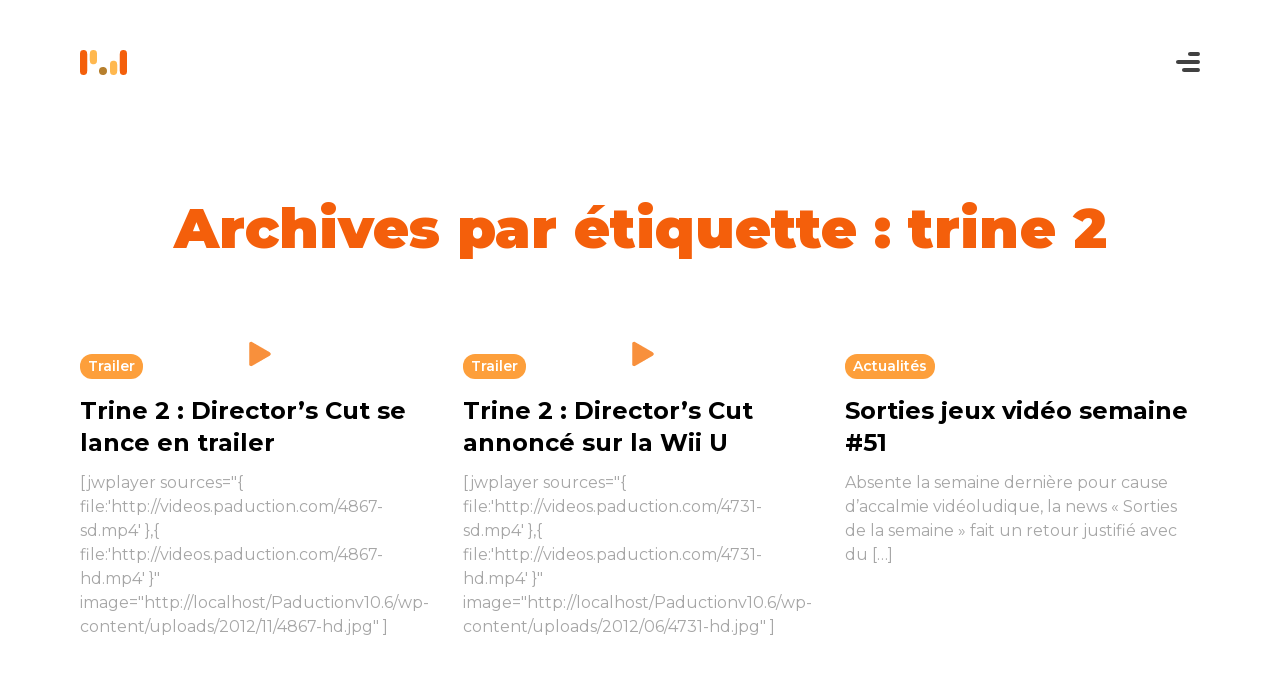

--- FILE ---
content_type: text/html; charset=UTF-8
request_url: https://pad.how/tag/trine-2
body_size: 12386
content:
<!DOCTYPE html>
<!--[if IE 7]>
<html class="ie ie7" lang="fr-FR">
<![endif]-->
<!--[if IE 8]>
<html class="ie ie8" lang="fr-FR">
<![endif]-->
<!--[if !(IE 7) & !(IE 8)]><!-->
<html lang="fr-FR">
<!--<![endif]-->

<head>
	<meta charset="UTF-8" />
	<meta name="viewport" content="width=device-width" />
	<title>trine 2 | Pad.how</title>
	<link rel="profile" href="https://gmpg.org/xfn/11" />
	<link rel="pingback" href="https://pad.how/xmlrpc.php">
	<link rel="preconnect" href="https://fonts.googleapis.com">
	<link rel="preconnect" href="https://fonts.gstatic.com" crossorigin>
	<link href="https://fonts.googleapis.com/css2?family=Montserrat:ital,wght@0,100;0,200;0,300;0,400;0,500;0,600;0,700;0,800;0,900;1,100;1,200;1,300;1,400;1,500;1,600;1,700;1,800;1,900&display=swap" rel="stylesheet">
		<!--[if lt IE 9]>
<script src="https://pad.how/wp-content/themes/twentytwelve/js/html5.js?ver=3.7.0" type="text/javascript"></script>
<![endif]-->
	<meta name='robots' content='max-image-preview:large' />
	<style>img:is([sizes="auto" i], [sizes^="auto," i]) { contain-intrinsic-size: 3000px 1500px }</style>
	<!-- Jetpack Site Verification Tags -->
<meta name="google-site-verification" content="heNPVoYP1xPABAM1Eox6XeQ5h8qZQkLbeKzYkBcJL6I" />
<meta name="msvalidate.01" content="24AFDF14699353EA3A95C891A3EA3A00" />
<meta name="p:domain_verify" content="8749546d593b90374f8e5c85dae47c41" />
<script>window._wca = window._wca || [];</script>
<link rel='dns-prefetch' href='//stats.wp.com' />
<link rel='preconnect' href='//i0.wp.com' />
<link rel='preconnect' href='//c0.wp.com' />
<link rel="alternate" type="application/rss+xml" title="Pad.how &raquo; Flux" href="https://pad.how/feed" />
<link rel="alternate" type="application/rss+xml" title="Pad.how &raquo; Flux des commentaires" href="https://pad.how/comments/feed" />
<link rel="alternate" type="application/rss+xml" title="Pad.how &raquo; Flux de l’étiquette trine 2" href="https://pad.how/tag/trine-2/feed" />
<script type="text/javascript">
/* <![CDATA[ */
window._wpemojiSettings = {"baseUrl":"https:\/\/s.w.org\/images\/core\/emoji\/16.0.1\/72x72\/","ext":".png","svgUrl":"https:\/\/s.w.org\/images\/core\/emoji\/16.0.1\/svg\/","svgExt":".svg","source":{"concatemoji":"https:\/\/pad.how\/wp-includes\/js\/wp-emoji-release.min.js?ver=6.8.3"}};
/*! This file is auto-generated */
!function(s,n){var o,i,e;function c(e){try{var t={supportTests:e,timestamp:(new Date).valueOf()};sessionStorage.setItem(o,JSON.stringify(t))}catch(e){}}function p(e,t,n){e.clearRect(0,0,e.canvas.width,e.canvas.height),e.fillText(t,0,0);var t=new Uint32Array(e.getImageData(0,0,e.canvas.width,e.canvas.height).data),a=(e.clearRect(0,0,e.canvas.width,e.canvas.height),e.fillText(n,0,0),new Uint32Array(e.getImageData(0,0,e.canvas.width,e.canvas.height).data));return t.every(function(e,t){return e===a[t]})}function u(e,t){e.clearRect(0,0,e.canvas.width,e.canvas.height),e.fillText(t,0,0);for(var n=e.getImageData(16,16,1,1),a=0;a<n.data.length;a++)if(0!==n.data[a])return!1;return!0}function f(e,t,n,a){switch(t){case"flag":return n(e,"\ud83c\udff3\ufe0f\u200d\u26a7\ufe0f","\ud83c\udff3\ufe0f\u200b\u26a7\ufe0f")?!1:!n(e,"\ud83c\udde8\ud83c\uddf6","\ud83c\udde8\u200b\ud83c\uddf6")&&!n(e,"\ud83c\udff4\udb40\udc67\udb40\udc62\udb40\udc65\udb40\udc6e\udb40\udc67\udb40\udc7f","\ud83c\udff4\u200b\udb40\udc67\u200b\udb40\udc62\u200b\udb40\udc65\u200b\udb40\udc6e\u200b\udb40\udc67\u200b\udb40\udc7f");case"emoji":return!a(e,"\ud83e\udedf")}return!1}function g(e,t,n,a){var r="undefined"!=typeof WorkerGlobalScope&&self instanceof WorkerGlobalScope?new OffscreenCanvas(300,150):s.createElement("canvas"),o=r.getContext("2d",{willReadFrequently:!0}),i=(o.textBaseline="top",o.font="600 32px Arial",{});return e.forEach(function(e){i[e]=t(o,e,n,a)}),i}function t(e){var t=s.createElement("script");t.src=e,t.defer=!0,s.head.appendChild(t)}"undefined"!=typeof Promise&&(o="wpEmojiSettingsSupports",i=["flag","emoji"],n.supports={everything:!0,everythingExceptFlag:!0},e=new Promise(function(e){s.addEventListener("DOMContentLoaded",e,{once:!0})}),new Promise(function(t){var n=function(){try{var e=JSON.parse(sessionStorage.getItem(o));if("object"==typeof e&&"number"==typeof e.timestamp&&(new Date).valueOf()<e.timestamp+604800&&"object"==typeof e.supportTests)return e.supportTests}catch(e){}return null}();if(!n){if("undefined"!=typeof Worker&&"undefined"!=typeof OffscreenCanvas&&"undefined"!=typeof URL&&URL.createObjectURL&&"undefined"!=typeof Blob)try{var e="postMessage("+g.toString()+"("+[JSON.stringify(i),f.toString(),p.toString(),u.toString()].join(",")+"));",a=new Blob([e],{type:"text/javascript"}),r=new Worker(URL.createObjectURL(a),{name:"wpTestEmojiSupports"});return void(r.onmessage=function(e){c(n=e.data),r.terminate(),t(n)})}catch(e){}c(n=g(i,f,p,u))}t(n)}).then(function(e){for(var t in e)n.supports[t]=e[t],n.supports.everything=n.supports.everything&&n.supports[t],"flag"!==t&&(n.supports.everythingExceptFlag=n.supports.everythingExceptFlag&&n.supports[t]);n.supports.everythingExceptFlag=n.supports.everythingExceptFlag&&!n.supports.flag,n.DOMReady=!1,n.readyCallback=function(){n.DOMReady=!0}}).then(function(){return e}).then(function(){var e;n.supports.everything||(n.readyCallback(),(e=n.source||{}).concatemoji?t(e.concatemoji):e.wpemoji&&e.twemoji&&(t(e.twemoji),t(e.wpemoji)))}))}((window,document),window._wpemojiSettings);
/* ]]> */
</script>
<link rel='stylesheet' id='sbi_styles-css' href='https://pad.how/wp-content/plugins/instagram-feed/css/sbi-styles.min.css?ver=6.9.1' type='text/css' media='all' />
<style id='wp-emoji-styles-inline-css' type='text/css'>

	img.wp-smiley, img.emoji {
		display: inline !important;
		border: none !important;
		box-shadow: none !important;
		height: 1em !important;
		width: 1em !important;
		margin: 0 0.07em !important;
		vertical-align: -0.1em !important;
		background: none !important;
		padding: 0 !important;
	}
</style>
<link rel='stylesheet' id='wp-block-library-css' href='https://c0.wp.com/c/6.8.3/wp-includes/css/dist/block-library/style.min.css' type='text/css' media='all' />
<style id='wp-block-library-theme-inline-css' type='text/css'>
.wp-block-audio :where(figcaption){color:#555;font-size:13px;text-align:center}.is-dark-theme .wp-block-audio :where(figcaption){color:#ffffffa6}.wp-block-audio{margin:0 0 1em}.wp-block-code{border:1px solid #ccc;border-radius:4px;font-family:Menlo,Consolas,monaco,monospace;padding:.8em 1em}.wp-block-embed :where(figcaption){color:#555;font-size:13px;text-align:center}.is-dark-theme .wp-block-embed :where(figcaption){color:#ffffffa6}.wp-block-embed{margin:0 0 1em}.blocks-gallery-caption{color:#555;font-size:13px;text-align:center}.is-dark-theme .blocks-gallery-caption{color:#ffffffa6}:root :where(.wp-block-image figcaption){color:#555;font-size:13px;text-align:center}.is-dark-theme :root :where(.wp-block-image figcaption){color:#ffffffa6}.wp-block-image{margin:0 0 1em}.wp-block-pullquote{border-bottom:4px solid;border-top:4px solid;color:currentColor;margin-bottom:1.75em}.wp-block-pullquote cite,.wp-block-pullquote footer,.wp-block-pullquote__citation{color:currentColor;font-size:.8125em;font-style:normal;text-transform:uppercase}.wp-block-quote{border-left:.25em solid;margin:0 0 1.75em;padding-left:1em}.wp-block-quote cite,.wp-block-quote footer{color:currentColor;font-size:.8125em;font-style:normal;position:relative}.wp-block-quote:where(.has-text-align-right){border-left:none;border-right:.25em solid;padding-left:0;padding-right:1em}.wp-block-quote:where(.has-text-align-center){border:none;padding-left:0}.wp-block-quote.is-large,.wp-block-quote.is-style-large,.wp-block-quote:where(.is-style-plain){border:none}.wp-block-search .wp-block-search__label{font-weight:700}.wp-block-search__button{border:1px solid #ccc;padding:.375em .625em}:where(.wp-block-group.has-background){padding:1.25em 2.375em}.wp-block-separator.has-css-opacity{opacity:.4}.wp-block-separator{border:none;border-bottom:2px solid;margin-left:auto;margin-right:auto}.wp-block-separator.has-alpha-channel-opacity{opacity:1}.wp-block-separator:not(.is-style-wide):not(.is-style-dots){width:100px}.wp-block-separator.has-background:not(.is-style-dots){border-bottom:none;height:1px}.wp-block-separator.has-background:not(.is-style-wide):not(.is-style-dots){height:2px}.wp-block-table{margin:0 0 1em}.wp-block-table td,.wp-block-table th{word-break:normal}.wp-block-table :where(figcaption){color:#555;font-size:13px;text-align:center}.is-dark-theme .wp-block-table :where(figcaption){color:#ffffffa6}.wp-block-video :where(figcaption){color:#555;font-size:13px;text-align:center}.is-dark-theme .wp-block-video :where(figcaption){color:#ffffffa6}.wp-block-video{margin:0 0 1em}:root :where(.wp-block-template-part.has-background){margin-bottom:0;margin-top:0;padding:1.25em 2.375em}
</style>
<style id='classic-theme-styles-inline-css' type='text/css'>
/*! This file is auto-generated */
.wp-block-button__link{color:#fff;background-color:#32373c;border-radius:9999px;box-shadow:none;text-decoration:none;padding:calc(.667em + 2px) calc(1.333em + 2px);font-size:1.125em}.wp-block-file__button{background:#32373c;color:#fff;text-decoration:none}
</style>
<style id='wppb-edit-profile-style-inline-css' type='text/css'>


</style>
<style id='wppb-login-style-inline-css' type='text/css'>


</style>
<style id='wppb-recover-password-style-inline-css' type='text/css'>


</style>
<style id='wppb-register-style-inline-css' type='text/css'>


</style>
<style id='google-login-login-button-style-inline-css' type='text/css'>
.wp_google_login{clear:both;margin:40px auto 0}.wp_google_login.hidden{display:none}.wp_google_login__divider{position:relative;text-align:center}.wp_google_login__divider:before{background-color:#e1e2e2;content:"";height:1px;left:0;position:absolute;top:8px;width:100%}.wp_google_login__divider span{background-color:#fff;color:#e1e2e2;font-size:14px;padding-left:8px;padding-right:8px;position:relative;text-transform:uppercase;z-index:2}.wp_google_login__button-container{margin-top:10px}.wp_google_login__button{background-color:#fff;border:solid #ccced0;border-radius:4px;border-width:1px 1px 2px;box-sizing:border-box;color:#3d4145;cursor:pointer;display:block;font-size:14px;font-weight:500;line-height:25px;margin:0;outline:0;overflow:hidden;padding:10px 15px;text-align:center;text-decoration:none;text-overflow:ellipsis;width:100%}.wp_google_login__button:hover{color:#3d4145}.wp_google_login__google-icon{background:url(/wp-content/plugins/login-with-google/assets/build/blocks/login-button/../images/google_light.e4cbcb9b.png) no-repeat 50%;background-size:contain;display:inline-block;height:25px;margin-right:10px;vertical-align:middle;width:25px}

</style>
<link rel='stylesheet' id='mediaelement-css' href='https://c0.wp.com/c/6.8.3/wp-includes/js/mediaelement/mediaelementplayer-legacy.min.css' type='text/css' media='all' />
<link rel='stylesheet' id='wp-mediaelement-css' href='https://c0.wp.com/c/6.8.3/wp-includes/js/mediaelement/wp-mediaelement.min.css' type='text/css' media='all' />
<style id='jetpack-sharing-buttons-style-inline-css' type='text/css'>
.jetpack-sharing-buttons__services-list{display:flex;flex-direction:row;flex-wrap:wrap;gap:0;list-style-type:none;margin:5px;padding:0}.jetpack-sharing-buttons__services-list.has-small-icon-size{font-size:12px}.jetpack-sharing-buttons__services-list.has-normal-icon-size{font-size:16px}.jetpack-sharing-buttons__services-list.has-large-icon-size{font-size:24px}.jetpack-sharing-buttons__services-list.has-huge-icon-size{font-size:36px}@media print{.jetpack-sharing-buttons__services-list{display:none!important}}.editor-styles-wrapper .wp-block-jetpack-sharing-buttons{gap:0;padding-inline-start:0}ul.jetpack-sharing-buttons__services-list.has-background{padding:1.25em 2.375em}
</style>
<style id='global-styles-inline-css' type='text/css'>
:root{--wp--preset--aspect-ratio--square: 1;--wp--preset--aspect-ratio--4-3: 4/3;--wp--preset--aspect-ratio--3-4: 3/4;--wp--preset--aspect-ratio--3-2: 3/2;--wp--preset--aspect-ratio--2-3: 2/3;--wp--preset--aspect-ratio--16-9: 16/9;--wp--preset--aspect-ratio--9-16: 9/16;--wp--preset--color--black: #000000;--wp--preset--color--cyan-bluish-gray: #abb8c3;--wp--preset--color--white: #ffffff;--wp--preset--color--pale-pink: #f78da7;--wp--preset--color--vivid-red: #cf2e2e;--wp--preset--color--luminous-vivid-orange: #ff6900;--wp--preset--color--luminous-vivid-amber: #fcb900;--wp--preset--color--light-green-cyan: #7bdcb5;--wp--preset--color--vivid-green-cyan: #00d084;--wp--preset--color--pale-cyan-blue: #8ed1fc;--wp--preset--color--vivid-cyan-blue: #0693e3;--wp--preset--color--vivid-purple: #9b51e0;--wp--preset--color--who-orange-primary: #F45F0B;--wp--preset--color--who-orange-secondary: #FFB84F;--wp--preset--color--who-black: #000;--wp--preset--color--who-grey: #C8C8C8;--wp--preset--color--who-blanc: #fff;--wp--preset--gradient--vivid-cyan-blue-to-vivid-purple: linear-gradient(135deg,rgba(6,147,227,1) 0%,rgb(155,81,224) 100%);--wp--preset--gradient--light-green-cyan-to-vivid-green-cyan: linear-gradient(135deg,rgb(122,220,180) 0%,rgb(0,208,130) 100%);--wp--preset--gradient--luminous-vivid-amber-to-luminous-vivid-orange: linear-gradient(135deg,rgba(252,185,0,1) 0%,rgba(255,105,0,1) 100%);--wp--preset--gradient--luminous-vivid-orange-to-vivid-red: linear-gradient(135deg,rgba(255,105,0,1) 0%,rgb(207,46,46) 100%);--wp--preset--gradient--very-light-gray-to-cyan-bluish-gray: linear-gradient(135deg,rgb(238,238,238) 0%,rgb(169,184,195) 100%);--wp--preset--gradient--cool-to-warm-spectrum: linear-gradient(135deg,rgb(74,234,220) 0%,rgb(151,120,209) 20%,rgb(207,42,186) 40%,rgb(238,44,130) 60%,rgb(251,105,98) 80%,rgb(254,248,76) 100%);--wp--preset--gradient--blush-light-purple: linear-gradient(135deg,rgb(255,206,236) 0%,rgb(152,150,240) 100%);--wp--preset--gradient--blush-bordeaux: linear-gradient(135deg,rgb(254,205,165) 0%,rgb(254,45,45) 50%,rgb(107,0,62) 100%);--wp--preset--gradient--luminous-dusk: linear-gradient(135deg,rgb(255,203,112) 0%,rgb(199,81,192) 50%,rgb(65,88,208) 100%);--wp--preset--gradient--pale-ocean: linear-gradient(135deg,rgb(255,245,203) 0%,rgb(182,227,212) 50%,rgb(51,167,181) 100%);--wp--preset--gradient--electric-grass: linear-gradient(135deg,rgb(202,248,128) 0%,rgb(113,206,126) 100%);--wp--preset--gradient--midnight: linear-gradient(135deg,rgb(2,3,129) 0%,rgb(40,116,252) 100%);--wp--preset--font-size--small: 13px;--wp--preset--font-size--medium: 20px;--wp--preset--font-size--large: 36px;--wp--preset--font-size--x-large: 42px;--wp--preset--spacing--20: 0.44rem;--wp--preset--spacing--30: 0.67rem;--wp--preset--spacing--40: 1rem;--wp--preset--spacing--50: 1.5rem;--wp--preset--spacing--60: 2.25rem;--wp--preset--spacing--70: 3.38rem;--wp--preset--spacing--80: 5.06rem;--wp--preset--shadow--natural: 6px 6px 9px rgba(0, 0, 0, 0.2);--wp--preset--shadow--deep: 12px 12px 50px rgba(0, 0, 0, 0.4);--wp--preset--shadow--sharp: 6px 6px 0px rgba(0, 0, 0, 0.2);--wp--preset--shadow--outlined: 6px 6px 0px -3px rgba(255, 255, 255, 1), 6px 6px rgba(0, 0, 0, 1);--wp--preset--shadow--crisp: 6px 6px 0px rgba(0, 0, 0, 1);}:where(.is-layout-flex){gap: 0.5em;}:where(.is-layout-grid){gap: 0.5em;}body .is-layout-flex{display: flex;}.is-layout-flex{flex-wrap: wrap;align-items: center;}.is-layout-flex > :is(*, div){margin: 0;}body .is-layout-grid{display: grid;}.is-layout-grid > :is(*, div){margin: 0;}:where(.wp-block-columns.is-layout-flex){gap: 2em;}:where(.wp-block-columns.is-layout-grid){gap: 2em;}:where(.wp-block-post-template.is-layout-flex){gap: 1.25em;}:where(.wp-block-post-template.is-layout-grid){gap: 1.25em;}.has-black-color{color: var(--wp--preset--color--black) !important;}.has-cyan-bluish-gray-color{color: var(--wp--preset--color--cyan-bluish-gray) !important;}.has-white-color{color: var(--wp--preset--color--white) !important;}.has-pale-pink-color{color: var(--wp--preset--color--pale-pink) !important;}.has-vivid-red-color{color: var(--wp--preset--color--vivid-red) !important;}.has-luminous-vivid-orange-color{color: var(--wp--preset--color--luminous-vivid-orange) !important;}.has-luminous-vivid-amber-color{color: var(--wp--preset--color--luminous-vivid-amber) !important;}.has-light-green-cyan-color{color: var(--wp--preset--color--light-green-cyan) !important;}.has-vivid-green-cyan-color{color: var(--wp--preset--color--vivid-green-cyan) !important;}.has-pale-cyan-blue-color{color: var(--wp--preset--color--pale-cyan-blue) !important;}.has-vivid-cyan-blue-color{color: var(--wp--preset--color--vivid-cyan-blue) !important;}.has-vivid-purple-color{color: var(--wp--preset--color--vivid-purple) !important;}.has-black-background-color{background-color: var(--wp--preset--color--black) !important;}.has-cyan-bluish-gray-background-color{background-color: var(--wp--preset--color--cyan-bluish-gray) !important;}.has-white-background-color{background-color: var(--wp--preset--color--white) !important;}.has-pale-pink-background-color{background-color: var(--wp--preset--color--pale-pink) !important;}.has-vivid-red-background-color{background-color: var(--wp--preset--color--vivid-red) !important;}.has-luminous-vivid-orange-background-color{background-color: var(--wp--preset--color--luminous-vivid-orange) !important;}.has-luminous-vivid-amber-background-color{background-color: var(--wp--preset--color--luminous-vivid-amber) !important;}.has-light-green-cyan-background-color{background-color: var(--wp--preset--color--light-green-cyan) !important;}.has-vivid-green-cyan-background-color{background-color: var(--wp--preset--color--vivid-green-cyan) !important;}.has-pale-cyan-blue-background-color{background-color: var(--wp--preset--color--pale-cyan-blue) !important;}.has-vivid-cyan-blue-background-color{background-color: var(--wp--preset--color--vivid-cyan-blue) !important;}.has-vivid-purple-background-color{background-color: var(--wp--preset--color--vivid-purple) !important;}.has-black-border-color{border-color: var(--wp--preset--color--black) !important;}.has-cyan-bluish-gray-border-color{border-color: var(--wp--preset--color--cyan-bluish-gray) !important;}.has-white-border-color{border-color: var(--wp--preset--color--white) !important;}.has-pale-pink-border-color{border-color: var(--wp--preset--color--pale-pink) !important;}.has-vivid-red-border-color{border-color: var(--wp--preset--color--vivid-red) !important;}.has-luminous-vivid-orange-border-color{border-color: var(--wp--preset--color--luminous-vivid-orange) !important;}.has-luminous-vivid-amber-border-color{border-color: var(--wp--preset--color--luminous-vivid-amber) !important;}.has-light-green-cyan-border-color{border-color: var(--wp--preset--color--light-green-cyan) !important;}.has-vivid-green-cyan-border-color{border-color: var(--wp--preset--color--vivid-green-cyan) !important;}.has-pale-cyan-blue-border-color{border-color: var(--wp--preset--color--pale-cyan-blue) !important;}.has-vivid-cyan-blue-border-color{border-color: var(--wp--preset--color--vivid-cyan-blue) !important;}.has-vivid-purple-border-color{border-color: var(--wp--preset--color--vivid-purple) !important;}.has-vivid-cyan-blue-to-vivid-purple-gradient-background{background: var(--wp--preset--gradient--vivid-cyan-blue-to-vivid-purple) !important;}.has-light-green-cyan-to-vivid-green-cyan-gradient-background{background: var(--wp--preset--gradient--light-green-cyan-to-vivid-green-cyan) !important;}.has-luminous-vivid-amber-to-luminous-vivid-orange-gradient-background{background: var(--wp--preset--gradient--luminous-vivid-amber-to-luminous-vivid-orange) !important;}.has-luminous-vivid-orange-to-vivid-red-gradient-background{background: var(--wp--preset--gradient--luminous-vivid-orange-to-vivid-red) !important;}.has-very-light-gray-to-cyan-bluish-gray-gradient-background{background: var(--wp--preset--gradient--very-light-gray-to-cyan-bluish-gray) !important;}.has-cool-to-warm-spectrum-gradient-background{background: var(--wp--preset--gradient--cool-to-warm-spectrum) !important;}.has-blush-light-purple-gradient-background{background: var(--wp--preset--gradient--blush-light-purple) !important;}.has-blush-bordeaux-gradient-background{background: var(--wp--preset--gradient--blush-bordeaux) !important;}.has-luminous-dusk-gradient-background{background: var(--wp--preset--gradient--luminous-dusk) !important;}.has-pale-ocean-gradient-background{background: var(--wp--preset--gradient--pale-ocean) !important;}.has-electric-grass-gradient-background{background: var(--wp--preset--gradient--electric-grass) !important;}.has-midnight-gradient-background{background: var(--wp--preset--gradient--midnight) !important;}.has-small-font-size{font-size: var(--wp--preset--font-size--small) !important;}.has-medium-font-size{font-size: var(--wp--preset--font-size--medium) !important;}.has-large-font-size{font-size: var(--wp--preset--font-size--large) !important;}.has-x-large-font-size{font-size: var(--wp--preset--font-size--x-large) !important;}
:where(.wp-block-post-template.is-layout-flex){gap: 1.25em;}:where(.wp-block-post-template.is-layout-grid){gap: 1.25em;}
:where(.wp-block-columns.is-layout-flex){gap: 2em;}:where(.wp-block-columns.is-layout-grid){gap: 2em;}
:root :where(.wp-block-pullquote){font-size: 1.5em;line-height: 1.6;}
</style>
<link rel='stylesheet' id='contact-form-7-css' href='https://pad.how/wp-content/plugins/contact-form-7/includes/css/styles.css?ver=6.1.3' type='text/css' media='all' />
<link rel='stylesheet' id='woocommerce-layout-css' href='https://c0.wp.com/p/woocommerce/10.3.4/assets/css/woocommerce-layout.css' type='text/css' media='all' />
<style id='woocommerce-layout-inline-css' type='text/css'>

	.infinite-scroll .woocommerce-pagination {
		display: none;
	}
</style>
<link rel='stylesheet' id='woocommerce-smallscreen-css' href='https://c0.wp.com/p/woocommerce/10.3.4/assets/css/woocommerce-smallscreen.css' type='text/css' media='only screen and (max-width: 768px)' />
<link rel='stylesheet' id='woocommerce-general-css' href='https://c0.wp.com/p/woocommerce/10.3.4/assets/css/woocommerce.css' type='text/css' media='all' />
<style id='woocommerce-inline-inline-css' type='text/css'>
.woocommerce form .form-row .required { visibility: visible; }
</style>
<link rel='stylesheet' id='xs-front-style-css' href='https://pad.how/wp-content/plugins/wp-social/assets/css/frontend.css?ver=3.1.3' type='text/css' media='all' />
<link rel='stylesheet' id='xs_login_font_login_css-css' href='https://pad.how/wp-content/plugins/wp-social/assets/css/font-icon.css?ver=3.1.3' type='text/css' media='all' />
<link rel='stylesheet' id='brands-styles-css' href='https://c0.wp.com/p/woocommerce/10.3.4/assets/css/brands.css' type='text/css' media='all' />
<link rel='stylesheet' id='parent-style-css' href='https://pad.how/wp-content/themes/twentytwelve/style.css?ver=6.8.3' type='text/css' media='all' />
<link rel='stylesheet' id='twentytwelve-fonts-css' href='https://pad.how/wp-content/themes/twentytwelve/fonts/font-open-sans.css?ver=20230328' type='text/css' media='all' />
<link rel='stylesheet' id='twentytwelve-style-css' href='https://pad.how/wp-content/themes/vinkat/style.css?ver=20230328' type='text/css' media='all' />
<link rel='stylesheet' id='twentytwelve-block-style-css' href='https://pad.how/wp-content/themes/twentytwelve/css/blocks.css?ver=20230213' type='text/css' media='all' />
<!--[if lt IE 9]>
<link rel='stylesheet' id='twentytwelve-ie-css' href='https://pad.how/wp-content/themes/twentytwelve/css/ie.css?ver=20150214' type='text/css' media='all' />
<![endif]-->
<link rel='stylesheet' id='wppb_stylesheet-css' href='https://pad.how/wp-content/plugins/profile-builder/assets/css/style-front-end.css?ver=3.14.8' type='text/css' media='all' />
<script type="text/javascript" src="https://c0.wp.com/c/6.8.3/wp-includes/js/jquery/jquery.min.js" id="jquery-core-js"></script>
<script type="text/javascript" src="https://c0.wp.com/c/6.8.3/wp-includes/js/jquery/jquery-migrate.min.js" id="jquery-migrate-js"></script>
<script type="text/javascript" src="https://c0.wp.com/p/woocommerce/10.3.4/assets/js/jquery-blockui/jquery.blockUI.min.js" id="wc-jquery-blockui-js" defer="defer" data-wp-strategy="defer"></script>
<script type="text/javascript" src="https://c0.wp.com/p/woocommerce/10.3.4/assets/js/js-cookie/js.cookie.min.js" id="wc-js-cookie-js" defer="defer" data-wp-strategy="defer"></script>
<script type="text/javascript" id="woocommerce-js-extra">
/* <![CDATA[ */
var woocommerce_params = {"ajax_url":"\/wp-admin\/admin-ajax.php","wc_ajax_url":"\/?wc-ajax=%%endpoint%%","i18n_password_show":"Afficher le mot de passe","i18n_password_hide":"Masquer le mot de passe"};
/* ]]> */
</script>
<script type="text/javascript" src="https://c0.wp.com/p/woocommerce/10.3.4/assets/js/frontend/woocommerce.min.js" id="woocommerce-js" defer="defer" data-wp-strategy="defer"></script>
<script type="text/javascript" id="xs_front_main_js-js-extra">
/* <![CDATA[ */
var rest_config = {"rest_url":"https:\/\/pad.how\/wp-json\/","nonce":"6f8b6f61e4","insta_enabled":""};
/* ]]> */
</script>
<script type="text/javascript" src="https://pad.how/wp-content/plugins/wp-social/assets/js/front-main.js?ver=3.1.3" id="xs_front_main_js-js"></script>
<script type="text/javascript" id="xs_social_custom-js-extra">
/* <![CDATA[ */
var rest_api_conf = {"siteurl":"https:\/\/pad.how","nonce":"6f8b6f61e4","root":"https:\/\/pad.how\/wp-json\/"};
var wsluFrontObj = {"resturl":"https:\/\/pad.how\/wp-json\/","rest_nonce":"6f8b6f61e4"};
/* ]]> */
</script>
<script type="text/javascript" src="https://pad.how/wp-content/plugins/wp-social/assets/js/social-front.js?ver=6.8.3" id="xs_social_custom-js"></script>
<script type="text/javascript" src="https://stats.wp.com/s-202547.js" id="woocommerce-analytics-js" defer="defer" data-wp-strategy="defer"></script>
<link rel="https://api.w.org/" href="https://pad.how/wp-json/" /><link rel="alternate" title="JSON" type="application/json" href="https://pad.how/wp-json/wp/v2/tags/1201" /><link rel="EditURI" type="application/rsd+xml" title="RSD" href="https://pad.how/xmlrpc.php?rsd" />
<meta name="generator" content="WordPress 6.8.3" />
<meta name="generator" content="WooCommerce 10.3.4" />
		<style type="text/css">
			.wc-block-components-notice-banner.is-error li {
				margin: 0;
			}
		</style>
			<style>img#wpstats{display:none}</style>
		<script type="text/javascript">
          var ajaxurl = "https://pad.how/wp-admin/admin-ajax.php";
        </script>	<noscript><style>.woocommerce-product-gallery{ opacity: 1 !important; }</style></noscript>
	<link rel="icon" href="https://i0.wp.com/pad.how/wp-content/uploads/2023/05/cropped-logo-512.png?fit=32%2C32&#038;ssl=1" sizes="32x32" />
<link rel="icon" href="https://i0.wp.com/pad.how/wp-content/uploads/2023/05/cropped-logo-512.png?fit=192%2C192&#038;ssl=1" sizes="192x192" />
<link rel="apple-touch-icon" href="https://i0.wp.com/pad.how/wp-content/uploads/2023/05/cropped-logo-512.png?fit=180%2C180&#038;ssl=1" />
<meta name="msapplication-TileImage" content="https://i0.wp.com/pad.how/wp-content/uploads/2023/05/cropped-logo-512.png?fit=270%2C270&#038;ssl=1" />
</head>


<body class="archive tag tag-trine-2 tag-1201 wp-embed-responsive wp-theme-twentytwelve wp-child-theme-vinkat theme-twentytwelve woocommerce-no-js full-width custom-font-enabled single-author">
		<div id="page" class="hfeed site">
		<header id="masthead" class="site-header">



			<hgroup>
				<a href="https://pad.how/">
					<img src="https://pad.how/wp-content/themes/vinkat/images/logo.svg" alt="Paduction" height="25px" width="47px" id="logo" />
				</a>

				<div id="menu">

					<label for="check" id="openMenu">

						<input type="checkbox" id="check" />
						<span></span>
						<span></span>
						<span></span>

						<!-- <img src="https://pad.how/wp-content/themes/vinkat/images/ico_light.svg" alt="light" height="23px" width="23px" id="light" /> -->
						<label id="lightOption">
							<input type="checkbox" >
							<span class="label"></span>
						</label>

						<a href="https://pad.how/log-in" id="connexion">
							<img src="https://pad.how/wp-content/themes/vinkat/images/ico_person.svg" alt="sign in" height="23px" width="23px" />
						</a>

						<div id="overlay">
							<nav id="site-navigation" class="main-navigation">



								<form role="search" method="get" id="searchform" action="https://pad.how/">
									<div>
										<input type="text" value="" name="s" id="s" placeholder="Rechercher un article, une vidéo, un produit..." />
										<input type="submit" id="searchsubmit" value="Search" />
									</div>
								</form>

								<div id="block-container">



									<div class="block">
										<h5>
											Les projets
										</h5>
										<div class="menu-les-projets-container"><ul id="menu-les-projets" class="menu"><li id="menu-item-70074" class="menu-item menu-item-type-post_type menu-item-object-post menu-item-70074"><a href="https://pad.how/bartop-fabriquez-borne-arcade-10-pouces-video_68460.html">Mini bartop</a></li>
<li id="menu-item-70073" class="menu-item menu-item-type-post_type menu-item-object-post menu-item-70073"><a href="https://pad.how/craftbox-fabriquer-son-serveur-minecraft-presentation-video_52803.html">Craftbox</a></li>
<li id="menu-item-70076" class="menu-item menu-item-type-post_type menu-item-object-post menu-item-70076"><a href="https://pad.how/fabriquer-sa-propre-xbox-series-r-ou-presque_69162.html">Xbox Series R</a></li>
<li id="menu-item-70070" class="menu-item menu-item-type-post_type menu-item-object-post menu-item-70070"><a href="https://pad.how/fabriquer-sa-propre-console-portable-le-design-et-l-impression-3d_47155.html">Console portable</a></li>
<li id="menu-item-70071" class="menu-item menu-item-type-post_type menu-item-object-post menu-item-70071"><a href="https://pad.how/fabriquer-sa-propre-console-portable-v2-presentation-et-montage_48639.html">Console portable v2</a></li>
<li id="menu-item-70072" class="menu-item menu-item-type-post_type menu-item-object-post menu-item-70072"><a href="https://pad.how/faire-sa-propre-domotique-pour-pas-cher-1_46116.html">Domotique</a></li>
<li id="menu-item-70078" class="menu-item menu-item-type-post_type menu-item-object-post menu-item-70078"><a href="https://pad.how/bartop-construction-de-ma-borne-d-arcade-6-console-de-salon_46866.html">Bartop (grand)</a></li>
</ul></div>									</div>


									<div class="block">
										<h5>
											La boutique
										</h5>
										<div class="menu-la-boutique-container"><ul id="menu-la-boutique" class="menu"><li id="menu-item-70086" class="menu-item menu-item-type-post_type_archive menu-item-object-product menu-item-70086"><a href="https://pad.how/boutique">Tous les produits</a></li>
<li id="menu-item-70822" class="menu-item menu-item-type-taxonomy menu-item-object-product_cat menu-item-70822"><a href="https://pad.how/categorie-produit/modele3d">Modèle 3D</a></li>
<li id="menu-item-70823" class="menu-item menu-item-type-taxonomy menu-item-object-product_cat menu-item-70823"><a href="https://pad.how/categorie-produit/print-3d">Impressions 3D</a></li>
<li id="menu-item-70824" class="menu-item menu-item-type-taxonomy menu-item-object-product_cat menu-item-70824"><a href="https://pad.how/categorie-produit/packs">Packs</a></li>
<li id="menu-item-70825" class="menu-item menu-item-type-taxonomy menu-item-object-product_cat menu-item-70825"><a href="https://pad.how/categorie-produit/plan-stl">Plans &amp; schémas</a></li>
</ul></div>									</div>


									<div class="block">
										<h5>
											Le podcast
										</h5>
										<div class="menu-le-podcast-container"><ul id="menu-le-podcast" class="menu"><li id="menu-item-70134" class="menu-item menu-item-type-custom menu-item-object-custom menu-item-70134"><a href="https://pad.how/videos?cat=1253">Tous les podcasts</a></li>
<li id="menu-item-71113" class="menu-item menu-item-type-custom menu-item-object-custom menu-item-71113"><a href="https://pad.how/videos?cat=2612">Holybits</a></li>
<li id="menu-item-70129" class="menu-item menu-item-type-custom menu-item-object-custom menu-item-70129"><a href="https://pad.how/videos?cat=2349">DIY</a></li>
<li id="menu-item-70130" class="menu-item menu-item-type-custom menu-item-object-custom menu-item-70130"><a href="https://pad.how/videos?cat=2350">High Tech</a></li>
<li id="menu-item-70133" class="menu-item menu-item-type-custom menu-item-object-custom menu-item-70133"><a href="https://pad.how/videos?cat=2547">Retrogaming</a></li>
<li id="menu-item-70131" class="menu-item menu-item-type-custom menu-item-object-custom menu-item-70131"><a href="https://pad.how/videos?cat=1257">Gamebit Show</a></li>
<li id="menu-item-70132" class="menu-item menu-item-type-custom menu-item-object-custom menu-item-70132"><a href="https://pad.how/videos?cat=1254">Paduc&rsquo;Tv</a></li>
</ul></div>									</div>


									<div class="block">
										<h5>
											Les articles
										</h5>
										<div class="menu-les-articles-container"><ul id="menu-les-articles" class="menu"><li id="menu-item-70099" class="menu-item menu-item-type-taxonomy menu-item-object-category menu-item-70099"><a href="https://pad.how/category/actualites">Tous les articles</a></li>
<li id="menu-item-70135" class="menu-item menu-item-type-taxonomy menu-item-object-category menu-item-70135"><a href="https://pad.how/category/actualites/apercu">Aperçu</a></li>
<li id="menu-item-70136" class="menu-item menu-item-type-taxonomy menu-item-object-category menu-item-70136"><a href="https://pad.how/category/actualites/avis">Avis</a></li>
<li id="menu-item-70137" class="menu-item menu-item-type-taxonomy menu-item-object-category menu-item-70137"><a href="https://pad.how/category/actualites/decouverte">Découverte</a></li>
<li id="menu-item-70138" class="menu-item menu-item-type-taxonomy menu-item-object-category menu-item-70138"><a href="https://pad.how/category/actualites/diy">DIY</a></li>
<li id="menu-item-70139" class="menu-item menu-item-type-taxonomy menu-item-object-category menu-item-70139"><a href="https://pad.how/category/actualites/gaming-room">Gaming room</a></li>
<li id="menu-item-70140" class="menu-item menu-item-type-taxonomy menu-item-object-category menu-item-70140"><a href="https://pad.how/category/actualites/high_tech">High tech</a></li>
<li id="menu-item-70141" class="menu-item menu-item-type-taxonomy menu-item-object-category menu-item-70141"><a href="https://pad.how/category/actualites/site">Pad.how</a></li>
</ul></div>									</div>

									<div class="block">
										<h5>
											La communauté
										</h5>
										<div class="menu-la-communaute-container"><ul id="menu-la-communaute" class="menu"><li id="menu-item-70085" class="menu-item menu-item-type-post_type menu-item-object-page menu-item-70085"><a href="https://pad.how/mon-compte">Mon compte</a></li>
<li id="menu-item-70111" class="menu-item menu-item-type-custom menu-item-object-custom menu-item-70111"><a href="https://pad.how/log-in">Connexion</a></li>
<li id="menu-item-70110" class="menu-item menu-item-type-custom menu-item-object-custom menu-item-70110"><a href="https://pad.how/sign-up">Inscription</a></li>
<li id="menu-item-70082" class="menu-item menu-item-type-post_type menu-item-object-page menu-item-70082"><a href="https://pad.how/communaute-discord">Le channel Discord</a></li>
</ul></div>									</div>

									<div class="block">
										<h5>
											A propos
										</h5>
										<div class="menu-a-propos-container"><ul id="menu-a-propos" class="menu"><li id="menu-item-70079" class="menu-item menu-item-type-post_type menu-item-object-page menu-item-70079"><a href="https://pad.how/a-propos">A propos</a></li>
<li id="menu-item-70080" class="menu-item menu-item-type-post_type menu-item-object-page menu-item-70080"><a href="https://pad.how/ma-config">Mon setup / Ma config</a></li>
<li id="menu-item-70160" class="menu-item menu-item-type-post_type menu-item-object-page menu-item-70160"><a href="https://pad.how/faq">Foire aux questions</a></li>
</ul></div>									</div>

								</div>
							</nav><!-- #site-navigation -->

						</div>

					</label>

				</div>

			</hgroup>

					</header><!-- #masthead -->
<div id="main" class="wrapper"> 
 <div id="content_accueil">
 
	 <section id="primary" class="site-content large">
 
		 <div id="content" role="main">
 








					<header class="archive-header">
				<h1 class="archive-title">
				Archives par étiquette&nbsp;: <span>trine 2</span>				</h1>

						</header><!-- .archive-header -->

			<div id="articles">
					
						
<article id="post-47853" class="post-47853 post type-post status-publish format-video has-post-thumbnail hentry category-trailer-2 tag-directors-cut tag-eshop tag-frozenbyte tag-nintendo tag-trine-2 tag-wii-u post_format-post-format-video">



	<header class="entry-header">

					<a href="https://pad.how/trine-2-director-s-cut-se-lance-en-trailer_47853.html" rel="bookmark" class="imgHeader">

								<!-- Video icône -->
									<img src="https://pad.how/wp-content/themes/vinkat/images/ico_play_button.svg" alt="Play" height="56px" width="56px" class="playButton" />
				
				<!--  the_post_thumbnail('max-thumb');  -->
				
				<div class="center-cropped" style="background-image: url('https://i0.wp.com/pad.how/wp-content/uploads/2012/11/4867-hd.jpg?fit=660%2C372&ssl=1');">
				</div>
			</a>
			
			<div class="category" style="background-color:">
				Trailer			</div>

			<h6 class="entry-title">
				<a href="https://pad.how/trine-2-director-s-cut-se-lance-en-trailer_47853.html" rel="bookmark">Trine 2 : Director&rsquo;s Cut se lance en trailer</a>
			</h6>

			<p>
				<!-- Use Post excerpt for meta description.  -->
				[jwplayer sources="{ file:'http://videos.paduction.com/4867-sd.mp4' },{ file:'http://videos.paduction.com/4867-hd.mp4' }" image="http://localhost/Paductionv10.6/wp-content/uploads/2012/11/4867-hd.jpg" ]			</p>

			</header><!-- .entry-header -->

	
	




			<!-- home -->

	

</article><!-- #post -->
					
						
<article id="post-48081" class="post-48081 post type-post status-publish format-video has-post-thumbnail hentry category-trailer-2 tag-directors-cut tag-e3 tag-magic-mayem tag-trailer tag-trine-2 tag-wii-u post_format-post-format-video">



	<header class="entry-header">

					<a href="https://pad.how/trine-2-director-s-cut-annonce-sur-la-wii-u_48081.html" rel="bookmark" class="imgHeader">

								<!-- Video icône -->
									<img src="https://pad.how/wp-content/themes/vinkat/images/ico_play_button.svg" alt="Play" height="56px" width="56px" class="playButton" />
				
				<!--  the_post_thumbnail('max-thumb');  -->
				
				<div class="center-cropped" style="background-image: url('https://i0.wp.com/pad.how/wp-content/uploads/2012/06/4731-hd.jpg?fit=660%2C372&ssl=1');">
				</div>
			</a>
			
			<div class="category" style="background-color:">
				Trailer			</div>

			<h6 class="entry-title">
				<a href="https://pad.how/trine-2-director-s-cut-annonce-sur-la-wii-u_48081.html" rel="bookmark">Trine 2 : Director&rsquo;s Cut annoncé sur la Wii U</a>
			</h6>

			<p>
				<!-- Use Post excerpt for meta description.  -->
				[jwplayer sources="{ file:'http://videos.paduction.com/4731-sd.mp4' },{ file:'http://videos.paduction.com/4731-hd.mp4' }" image="http://localhost/Paductionv10.6/wp-content/uploads/2012/06/4731-hd.jpg" ]			</p>

			</header><!-- .entry-header -->

	
	




			<!-- home -->

	

</article><!-- #post -->
					
						
<article id="post-42116" class="post-42116 post type-post status-publish format-standard has-post-thumbnail hentry category-actualites tag-abonnement tag-bon tag-echange tag-economie tag-formule tag-gratuit tag-jeu tag-jeux-video tag-location tag-mmo tag-okajeux tag-reduction tag-star-wars-the-old-republic tag-star-wars-tor tag-trine-2">



	<header class="entry-header">

					<a href="https://pad.how/sorties-jeux-video-semaine-51_42116.html" rel="bookmark" class="imgHeader">

								<!-- Video icône -->
				
				<!--  the_post_thumbnail('max-thumb');  -->
				
				<div class="center-cropped" style="background-image: url('https://i0.wp.com/pad.how/wp-content/uploads/2011/12/717.png?fit=534%2C349&ssl=1');">
				</div>
			</a>
			
			<div class="category" style="background-color:">
				Actualités			</div>

			<h6 class="entry-title">
				<a href="https://pad.how/sorties-jeux-video-semaine-51_42116.html" rel="bookmark">Sorties jeux vid&eacute;o semaine #51</a>
			</h6>

			<p>
				<!-- Use Post excerpt for meta description.  -->
				Absente la semaine derni&egrave;re pour cause d&rsquo;accalmie vid&eacute;oludique, la news « Sorties de la semaine » fait un retour justifi&eacute; avec du [&hellip;]			</p>

			</header><!-- .entry-header -->

	
	




			<!-- home -->

	

</article><!-- #post -->
					
						
<article id="post-42108" class="post-42108 post type-post status-publish format-standard has-post-thumbnail hentry category-actualites tag-abonnement tag-bon tag-echange tag-economie tag-formule tag-gratuit tag-jeu tag-jeux-video tag-just-dance-3 tag-location tag-okajeux tag-ps3 tag-reduction tag-trine-2">



	<header class="entry-header">

					<a href="https://pad.how/sorties-jeux-video-semaine-49_42108.html" rel="bookmark" class="imgHeader">

								<!-- Video icône -->
				
				<!--  the_post_thumbnail('max-thumb');  -->
				
				<div class="center-cropped" style="background-image: url('https://i0.wp.com/pad.how/wp-content/uploads/2011/12/706.png?fit=752%2C461&ssl=1');">
				</div>
			</a>
			
			<div class="category" style="background-color:">
				Actualités			</div>

			<h6 class="entry-title">
				<a href="https://pad.how/sorties-jeux-video-semaine-49_42108.html" rel="bookmark">Sorties jeux vid&eacute;o semaine #49</a>
			</h6>

			<p>
				<!-- Use Post excerpt for meta description.  -->
				C&rsquo;est de pire en pire j&rsquo;en ai peur, le point sur les sorties a failli passer &agrave; la trappe cette [&hellip;]			</p>

			</header><!-- .entry-header -->

	
	




			<!-- home -->

	

</article><!-- #post -->
									</div>

			
		</div><!-- #content -->
	</section><!-- #primary -->

	
	
	<div style="clear:both"></div><!-- Pousseur -->
</div><!-- #accueil-content -->



</div><!-- #page -->
<div id="wrap-footer">
	<footer id="colophon" role="contentinfo">

		<div id="copyrightFooter">
			<img src="https://pad.how/wp-content/themes/vinkat/images/logo.svg" alt="Paduction" height="25px" width="47px" id="logoBottom" />

			<p>© Paduction Network 2025<br />
				Pad.how est un site web dédié<br />
				à l'apprentissage & au partage.</p>

			<div id="by">
				<a rel="noopener" target="_blank" href="http://www.twitter.com/paduction" class="ico_twitter">twitter</a>
				<a rel="noopener" target="_blank" href="https://www.instagram.com/paduction" class="ico_instagram">instagram</a>
				<a rel="noopener" target="_blank" href="https://www.youtube.com/channel/UC_SY-bazlzLdVPlb439yYWQ" class="ico_youtube">youtube</a>
				<a rel="noopener" target="_blank" href="https://discord.com/invite/0xattEpUJvS3Gd7l" class="ico_discord">discord</a>
				<a rel="noopener" target="_blank" href="http://www.facebook.com/paduction" class="ico_facebook">facebook</a>
				<a rel="noopener" target="_blank" href="http://feeds.feedburner.com/Paduction" class="ico_linkedin">linkedin</a>
			</div>
		</div>

		<div class="subMenu">
			<h6>Les projets</h6>
			<div class="menu-les-projets-container"><ul id="menu-les-projets-1" class="menu"><li class="menu-item menu-item-type-post_type menu-item-object-post menu-item-70074"><a href="https://pad.how/bartop-fabriquez-borne-arcade-10-pouces-video_68460.html">Mini bartop</a></li>
<li class="menu-item menu-item-type-post_type menu-item-object-post menu-item-70073"><a href="https://pad.how/craftbox-fabriquer-son-serveur-minecraft-presentation-video_52803.html">Craftbox</a></li>
<li class="menu-item menu-item-type-post_type menu-item-object-post menu-item-70076"><a href="https://pad.how/fabriquer-sa-propre-xbox-series-r-ou-presque_69162.html">Xbox Series R</a></li>
<li class="menu-item menu-item-type-post_type menu-item-object-post menu-item-70070"><a href="https://pad.how/fabriquer-sa-propre-console-portable-le-design-et-l-impression-3d_47155.html">Console portable</a></li>
<li class="menu-item menu-item-type-post_type menu-item-object-post menu-item-70071"><a href="https://pad.how/fabriquer-sa-propre-console-portable-v2-presentation-et-montage_48639.html">Console portable v2</a></li>
<li class="menu-item menu-item-type-post_type menu-item-object-post menu-item-70072"><a href="https://pad.how/faire-sa-propre-domotique-pour-pas-cher-1_46116.html">Domotique</a></li>
<li class="menu-item menu-item-type-post_type menu-item-object-post menu-item-70078"><a href="https://pad.how/bartop-construction-de-ma-borne-d-arcade-6-console-de-salon_46866.html">Bartop (grand)</a></li>
</ul></div>		</div>

		<div class="subMenu">
			<h6>La boutique</h6>
			<div class="menu-la-boutique-container"><ul id="menu-la-boutique-1" class="menu"><li class="menu-item menu-item-type-post_type_archive menu-item-object-product menu-item-70086"><a href="https://pad.how/boutique">Tous les produits</a></li>
<li class="menu-item menu-item-type-taxonomy menu-item-object-product_cat menu-item-70822"><a href="https://pad.how/categorie-produit/modele3d">Modèle 3D</a></li>
<li class="menu-item menu-item-type-taxonomy menu-item-object-product_cat menu-item-70823"><a href="https://pad.how/categorie-produit/print-3d">Impressions 3D</a></li>
<li class="menu-item menu-item-type-taxonomy menu-item-object-product_cat menu-item-70824"><a href="https://pad.how/categorie-produit/packs">Packs</a></li>
<li class="menu-item menu-item-type-taxonomy menu-item-object-product_cat menu-item-70825"><a href="https://pad.how/categorie-produit/plan-stl">Plans &amp; schémas</a></li>
</ul></div>		</div>

		<div class="subMenu">
			<h6>Le podcast</h6>
			<div class="menu-le-podcast-container"><ul id="menu-le-podcast-1" class="menu"><li class="menu-item menu-item-type-custom menu-item-object-custom menu-item-70134"><a href="https://pad.how/videos?cat=1253">Tous les podcasts</a></li>
<li class="menu-item menu-item-type-custom menu-item-object-custom menu-item-71113"><a href="https://pad.how/videos?cat=2612">Holybits</a></li>
<li class="menu-item menu-item-type-custom menu-item-object-custom menu-item-70129"><a href="https://pad.how/videos?cat=2349">DIY</a></li>
<li class="menu-item menu-item-type-custom menu-item-object-custom menu-item-70130"><a href="https://pad.how/videos?cat=2350">High Tech</a></li>
<li class="menu-item menu-item-type-custom menu-item-object-custom menu-item-70133"><a href="https://pad.how/videos?cat=2547">Retrogaming</a></li>
<li class="menu-item menu-item-type-custom menu-item-object-custom menu-item-70131"><a href="https://pad.how/videos?cat=1257">Gamebit Show</a></li>
<li class="menu-item menu-item-type-custom menu-item-object-custom menu-item-70132"><a href="https://pad.how/videos?cat=1254">Paduc&rsquo;Tv</a></li>
</ul></div>		</div>

		<div class="subMenu">
			<h6>Les articles</h6>
			<div class="menu-les-articles-container"><ul id="menu-les-articles-1" class="menu"><li class="menu-item menu-item-type-taxonomy menu-item-object-category menu-item-70099"><a href="https://pad.how/category/actualites">Tous les articles</a></li>
<li class="menu-item menu-item-type-taxonomy menu-item-object-category menu-item-70135"><a href="https://pad.how/category/actualites/apercu">Aperçu</a></li>
<li class="menu-item menu-item-type-taxonomy menu-item-object-category menu-item-70136"><a href="https://pad.how/category/actualites/avis">Avis</a></li>
<li class="menu-item menu-item-type-taxonomy menu-item-object-category menu-item-70137"><a href="https://pad.how/category/actualites/decouverte">Découverte</a></li>
<li class="menu-item menu-item-type-taxonomy menu-item-object-category menu-item-70138"><a href="https://pad.how/category/actualites/diy">DIY</a></li>
<li class="menu-item menu-item-type-taxonomy menu-item-object-category menu-item-70139"><a href="https://pad.how/category/actualites/gaming-room">Gaming room</a></li>
<li class="menu-item menu-item-type-taxonomy menu-item-object-category menu-item-70140"><a href="https://pad.how/category/actualites/high_tech">High tech</a></li>
<li class="menu-item menu-item-type-taxonomy menu-item-object-category menu-item-70141"><a href="https://pad.how/category/actualites/site">Pad.how</a></li>
</ul></div>		</div>

		<a href="#masthead"><img src="https://pad.how/wp-content/themes/vinkat/images/ico_arrow.svg" alt="up" height="26px" id="arrowBottom" /></a>

	</footer><!-- #colophon -->
</div>
</div><!-- #main .wrapper -->

<script type="speculationrules">
{"prefetch":[{"source":"document","where":{"and":[{"href_matches":"\/*"},{"not":{"href_matches":["\/wp-*.php","\/wp-admin\/*","\/wp-content\/uploads\/*","\/wp-content\/*","\/wp-content\/plugins\/*","\/wp-content\/themes\/vinkat\/*","\/wp-content\/themes\/twentytwelve\/*","\/*\\?(.+)"]}},{"not":{"selector_matches":"a[rel~=\"nofollow\"]"}},{"not":{"selector_matches":".no-prefetch, .no-prefetch a"}}]},"eagerness":"conservative"}]}
</script>
<style type="text/css"> 
         /* Hide reCAPTCHA V3 badge */
        .grecaptcha-badge {
        
            visibility: hidden !important;
        
        }
    </style>
    <script>
      jQuery(document).ready(function($) {


        $("#lightOption input[type='checkbox']").click(function() {

          var element = document.body;
          element.classList.toggle("dark-mode");

          var checkbox = $(this);
          var ischecked = checkbox.is(":checked");
          console.log("valeur: " + ischecked);


          $.ajax({
            url: ajaxurl, // Since WP 2.8 ajaxurl is always defined and points to admin-ajax.php
            data: {
              'action': 'set_dark_mode_value', // This is our PHP function below
              'mode': !ischecked // This is the variable we are sending via AJAX
            },
            success: (data) => {
              // This outputs the result of the ajax request (The Callback)

              //console.log("prop value" + data);

            },
            error: (errorThrown) => {
              //alert('ca marche pas ' + errorThrown);
              console.table(errorThrown);
            }
          });
        });
        // $(this).prop("checked", !ischecked);

      });
    </script>
  <!-- Instagram Feed JS -->
<script type="text/javascript">
var sbiajaxurl = "https://pad.how/wp-admin/admin-ajax.php";
</script>
	<script type='text/javascript'>
		(function () {
			var c = document.body.className;
			c = c.replace(/woocommerce-no-js/, 'woocommerce-js');
			document.body.className = c;
		})();
	</script>
	<link rel='stylesheet' id='wc-blocks-style-css' href='https://c0.wp.com/p/woocommerce/10.3.4/assets/client/blocks/wc-blocks.css' type='text/css' media='all' />
<script type="text/javascript" src="https://c0.wp.com/c/6.8.3/wp-includes/js/dist/hooks.min.js" id="wp-hooks-js"></script>
<script type="text/javascript" src="https://c0.wp.com/c/6.8.3/wp-includes/js/dist/i18n.min.js" id="wp-i18n-js"></script>
<script type="text/javascript" id="wp-i18n-js-after">
/* <![CDATA[ */
wp.i18n.setLocaleData( { 'text direction\u0004ltr': [ 'ltr' ] } );
/* ]]> */
</script>
<script type="text/javascript" src="https://pad.how/wp-content/plugins/contact-form-7/includes/swv/js/index.js?ver=6.1.3" id="swv-js"></script>
<script type="text/javascript" id="contact-form-7-js-translations">
/* <![CDATA[ */
( function( domain, translations ) {
	var localeData = translations.locale_data[ domain ] || translations.locale_data.messages;
	localeData[""].domain = domain;
	wp.i18n.setLocaleData( localeData, domain );
} )( "contact-form-7", {"translation-revision-date":"2025-02-06 12:02:14+0000","generator":"GlotPress\/4.0.1","domain":"messages","locale_data":{"messages":{"":{"domain":"messages","plural-forms":"nplurals=2; plural=n > 1;","lang":"fr"},"This contact form is placed in the wrong place.":["Ce formulaire de contact est plac\u00e9 dans un mauvais endroit."],"Error:":["Erreur\u00a0:"]}},"comment":{"reference":"includes\/js\/index.js"}} );
/* ]]> */
</script>
<script type="text/javascript" id="contact-form-7-js-before">
/* <![CDATA[ */
var wpcf7 = {
    "api": {
        "root": "https:\/\/pad.how\/wp-json\/",
        "namespace": "contact-form-7\/v1"
    }
};
/* ]]> */
</script>
<script type="text/javascript" src="https://pad.how/wp-content/plugins/contact-form-7/includes/js/index.js?ver=6.1.3" id="contact-form-7-js"></script>
<script type="text/javascript" src="https://pad.how/wp-content/themes/twentytwelve/js/navigation.js?ver=20141205" id="twentytwelve-navigation-js"></script>
<script type="text/javascript" src="https://c0.wp.com/c/6.8.3/wp-includes/js/dist/vendor/wp-polyfill.min.js" id="wp-polyfill-js"></script>
<script type="text/javascript" src="https://c0.wp.com/c/6.8.3/wp-includes/js/dist/url.min.js" id="wp-url-js"></script>
<script type="text/javascript" id="wp-api-fetch-js-translations">
/* <![CDATA[ */
( function( domain, translations ) {
	var localeData = translations.locale_data[ domain ] || translations.locale_data.messages;
	localeData[""].domain = domain;
	wp.i18n.setLocaleData( localeData, domain );
} )( "default", {"translation-revision-date":"2025-11-14 09:25:54+0000","generator":"GlotPress\/4.0.3","domain":"messages","locale_data":{"messages":{"":{"domain":"messages","plural-forms":"nplurals=2; plural=n > 1;","lang":"fr"},"You are probably offline.":["Vous \u00eates probablement hors ligne."],"Media upload failed. If this is a photo or a large image, please scale it down and try again.":["Le t\u00e9l\u00e9versement du m\u00e9dia a \u00e9chou\u00e9. S\u2019il s\u2019agit d\u2019une photo ou d\u2019une grande image, veuillez la redimensionner puis r\u00e9essayer."],"The response is not a valid JSON response.":["La r\u00e9ponse n\u2019est pas une r\u00e9ponse JSON valide."],"An unknown error occurred.":["Une erreur inconnue s\u2019est produite."]}},"comment":{"reference":"wp-includes\/js\/dist\/api-fetch.js"}} );
/* ]]> */
</script>
<script type="text/javascript" src="https://c0.wp.com/c/6.8.3/wp-includes/js/dist/api-fetch.min.js" id="wp-api-fetch-js"></script>
<script type="text/javascript" id="wp-api-fetch-js-after">
/* <![CDATA[ */
wp.apiFetch.use( wp.apiFetch.createRootURLMiddleware( "https://pad.how/wp-json/" ) );
wp.apiFetch.nonceMiddleware = wp.apiFetch.createNonceMiddleware( "6f8b6f61e4" );
wp.apiFetch.use( wp.apiFetch.nonceMiddleware );
wp.apiFetch.use( wp.apiFetch.mediaUploadMiddleware );
wp.apiFetch.nonceEndpoint = "https://pad.how/wp-admin/admin-ajax.php?action=rest-nonce";
/* ]]> */
</script>
<script type="text/javascript" src="https://pad.how/wp-content/plugins/jetpack/jetpack_vendor/automattic/woocommerce-analytics/build/woocommerce-analytics-client.js?minify=false&amp;ver=3029a8acea36c7a0f986" id="woocommerce-analytics-client-js" defer="defer" data-wp-strategy="defer"></script>
<script type="text/javascript" src="https://c0.wp.com/p/woocommerce/10.3.4/assets/js/sourcebuster/sourcebuster.min.js" id="sourcebuster-js-js"></script>
<script type="text/javascript" id="wc-order-attribution-js-extra">
/* <![CDATA[ */
var wc_order_attribution = {"params":{"lifetime":1.0e-5,"session":30,"base64":false,"ajaxurl":"https:\/\/pad.how\/wp-admin\/admin-ajax.php","prefix":"wc_order_attribution_","allowTracking":true},"fields":{"source_type":"current.typ","referrer":"current_add.rf","utm_campaign":"current.cmp","utm_source":"current.src","utm_medium":"current.mdm","utm_content":"current.cnt","utm_id":"current.id","utm_term":"current.trm","utm_source_platform":"current.plt","utm_creative_format":"current.fmt","utm_marketing_tactic":"current.tct","session_entry":"current_add.ep","session_start_time":"current_add.fd","session_pages":"session.pgs","session_count":"udata.vst","user_agent":"udata.uag"}};
/* ]]> */
</script>
<script type="text/javascript" src="https://c0.wp.com/p/woocommerce/10.3.4/assets/js/frontend/order-attribution.min.js" id="wc-order-attribution-js"></script>
<script type="text/javascript" id="jetpack-stats-js-before">
/* <![CDATA[ */
_stq = window._stq || [];
_stq.push([ "view", JSON.parse("{\"v\":\"ext\",\"blog\":\"219921001\",\"post\":\"0\",\"tz\":\"2\",\"srv\":\"pad.how\",\"arch_tag\":\"trine-2\",\"arch_results\":\"4\",\"j\":\"1:15.1.1\"}") ]);
_stq.push([ "clickTrackerInit", "219921001", "0" ]);
/* ]]> */
</script>
<script type="text/javascript" src="https://stats.wp.com/e-202547.js" id="jetpack-stats-js" defer="defer" data-wp-strategy="defer"></script>
		<script type="text/javascript">
			(function() {
				window.wcAnalytics = window.wcAnalytics || {};
				const wcAnalytics = window.wcAnalytics;

				// Set common properties for all events.
				wcAnalytics.commonProps = {"blog_id":219921001,"store_id":"0c64218d-f796-4ba6-882e-c01add33f922","ui":null,"url":"https:\/\/pad.how","woo_version":"10.3.4","wp_version":"6.8.3","store_admin":0,"device":"desktop","store_currency":"EUR","timezone":"+02:00","is_guest":1};

				// Set the event queue.
				wcAnalytics.eventQueue = [];

				// Features.
				wcAnalytics.features = {
					ch: false,
					sessionTracking: false,
					proxy: false,
				};

				wcAnalytics.breadcrumbs = ["Sujets identifi\u00e9s &ldquo;trine 2&rdquo;"];

				// Page context flags.
				wcAnalytics.pages = {
					isAccountPage: false,
					isCart: false,
				};
			})();
		</script>
		
<div id="close-menu">
	<i class="fas fa-times fa-2x"></i>
</div>

<script src="https://pad.how/wp-content/themes/vinkat/js/site.js"></script>

<script>
	(function(i, s, o, g, r, a, m) {
		i['GoogleAnalyticsObject'] = r;
		i[r] = i[r] || function() {
			(i[r].q = i[r].q || []).push(arguments)
		}, i[r].l = 1 * new Date();
		a = s.createElement(o),
			m = s.getElementsByTagName(o)[0];
		a.async = 1;
		a.src = g;
		m.parentNode.insertBefore(a, m)
	})(window, document, 'script', '//www.google-analytics.com/analytics.js', 'ga');

	ga('create', 'UA-2504453-6', 'auto');
	ga('send', 'pageview');
</script>

</body>

</html>

--- FILE ---
content_type: text/css
request_url: https://pad.how/wp-content/themes/vinkat/style.css?ver=20230328
body_size: 14339
content:
             /*
Theme Name: PaducVinkat
Description: Thème de Paduction.com
Author: David CELLIER
Template: twentytwelve
*/

             @import url("../twentytwelve/style.css");
             /* Smooth scrolling IF user doesn't have a preference due to motion sensitivities */

             @media screen and (prefers-reduced-motion: no-preference) {
                 html {
                     scroll-behavior: smooth;
                 }
             }

             a {
                 /* color: #000 !important; */
                 text-decoration: none;
             }

             a:hover {
                 color: #F45F0B !important;
             }

             body {
                 font-family: 'Montserrat', sans-serif !important;
                 background-color: #ffffff;
                 transition: background-color 0.5s linear, color 0.5s linear;
                 ;
             }

             /* Dark mode: Background black */

             body.dark-mode,
             body.dark-mode .site,
             body.dark-mode #overlay,
             body.dark-mode .author-description,
             body.dark-mode .author-description a,
             body.dark-mode .site-content,
             body.dark-mode .entry-content h2,
             body.dark-mode .comment-content h2,
             body.dark-mode .mu_register h2,
             body.dark-mode #top-article h2,
             body.dark-mode .subMenu h6,
             body.dark-mode #top-article button.tertiary,
             body.dark-mode #articles h4,
             body.dark-mode #articles article h6,
             body.dark-mode #articles article h6 a,
             body.dark-mode .shop h4,
             body.dark-mode #instafeed h4,
             body.dark-mode #respond h3#reply-title,
             body.dark-mode #comments h2,
             body.dark-mode .site-content a,
             body.dark-mode .dropbtn,
             body.dark-mode .dropbtn:hover,
             body.dark-mode .description a,
             body.dark-mode .woocommerce-MyAccount-navigation ul li.is-active a {
                 background-color: #37393E;
                 /* transition the background-color over 1s with a linear animation */
                 transition: background-color 0.5s linear;
                 color: #fff !important;
             }

             /* Dark mode: Background grey */

             body.dark-mode .entry-content .has-dark-gray-background-color,
             body.dark-mode .entry-content .has-dark-gray-background-color:visited,
             body.dark-mode .entry-content .has-dark-gray-color,
             body.dark-mode .entry-content .has-dark-gray-color:visited,
             body.dark-mode #menu label span,
             body.dark-mode #top-article h3 {
                 background-color: #E5E5E5 !important;
                 background: #E5E5E5 !important;
                 transition: background-color 0.5s linear, color 0.5s linear;
             }

             /* Dark mode: smooth grey */

             body.dark-mode #site-navigation .block ul li,
             body.dark-mode .main-navigation li a,
             body.dark-mode footer[role="contentinfo"] a,
             body.dark-mode #copyrightFooter,
             body.dark-mode #top-article h3,
             body.dark-mode .product h3,
             body.dark-mode .product h3 a {
                 color: #C8C8C8;
                 transition: color 0.5s linear;
             }

             body.dark-mode .archive-title, 
             body.dark-mode .page-title, 
             body.dark-mode .widget-title, 
             body.dark-mode .entry-content th, 
             body.dark-mode .comment-content th,
             body.dark-mode .entry-content table, 
             body.dark-mode .comment-content table,
             body.dark-mode #content .woocommerce h3,
             body.dark-mode .woocommerce form .form-row label {
                color: #c3c4c7;
             }

             body.dark-mode a.woocommerce-Button {
                background-color: #F45F0B;
                text-decoration: none !important
             }

             /* Dark Mode: Rouded bar */
             body.dark-mode #top-article #barRoundSecondary {
                 background: #946641;
             }

             body.dark-mode #top-article #barRoundPrimary {
                 background: #924f17;
             }

             body.dark-mode del {
                 color: #8B8B8B;
             }

             /* Dark mode SVG */
             body.dark-mode #by a {
                 background-color: #ffffff !important;
             }

             /* Dark mode: Exception */

             body.dark-mode #top-article h2,
             body.dark-mode #top-article h3,
             body.dark-mode #top-article button.tertiary {
                 background: transparent !important;
             }

             body.dark-mode .comments-area article header time {
                 color: #aaaaaa;
             }

             body.dark-mode .site-content article.comment {
                 border-bottom: 1px solid #777;
             }

             body.dark-mode .site-content .rowFullSize #articles article h6,
             body.dark-mode .site-content .rowFullSize #articles article h6 a,
             body.dark-mode .site-content .entry-content ol li a,
             body.dark-mode .entry-content div.linkedArticles h4 {
                 background-color: transparent !important;
                 color: #000 !important;
                 text-decoration: none !important;
             }

             body.dark-mode .dropbtn img,
             body.dark-mode .dropbtn:hover img {
                 filter: invert(100%) sepia(100%) saturate(0%) hue-rotate(192deg) brightness(100%) contrast(100%);
             }

             .comments-area article header cite a,
             .comments-area article header a {
                 text-decoration: none !important;
             }

             #containers div h4 {
                 color: #303030 !important;
             }

             body.dark-mode #lightOption input[type="checkbox"]:checked+.label {
                 background: url(images/ico_light.svg) no-repeat left 0 top 0, transparent !important;
                 transform: rotatez(180deg) !important;
             }

             body .site {
                 box-shadow: none !important;
                 margin-top: 0 !important;
                 transition: background-color 0.5s linear;
             }

             .full-height {
                 height: 100%;
             }

             .error404 #searchform div:before {
                left: 36px !important;
             }

             #overlay {
                 width: 100%;
                 height: calc(100% - 128px);
                 background-color: #fff;
                 position: fixed;
                 overflow: auto;
                 display: none;
                 z-index: 1;
                 top: 128px;
                 left: 0;
                 transition: background-color 0.5s linear;
             }

             #overlay:after {
                 border-radius: 100%;
                 /* 213px diagonale */
                 width: 213px;
                 height: 213px;
                 left: 50%;
                 top: 50%;
                 transform: translate(-50%, -50%) scale(0, 0);
                 box-sizing: border-box;
                 transition-property: transform;
             }

             #overlay:hover:after {
                 transform: translate(-50%, -50%) scale(1, 1);
             }

             #site-navigation {
                 margin: 0 auto;
                 max-width: 1120px;
             }

             #nav-below {
                 max-width: 1120px;
                 margin: 0 auto;
                 padding: 0 32px;
             }

             .menu-toggle:active,
             .menu-toggle.toggled-on,
             button:active,
             input[type="submit"]:active,
             input[type="button"]:active,
             input[type="reset"]:active {
                 box-shadow: none !important;
             }

             /** Research **/

             #searchform #s {
                 width: calc(100% - 256px) !important;
                 height: 32px !important;
                 padding: 4px 48px 4px 48px !important;
                 text-align: left !important;
                 margin: 0 auto !important;
                 background: #F2F2F1 !important;
                 font-family: 'Montserrat';
                 font-style: normal;
                 font-weight: 400;
                 font-size: 18px;
                 color: #838383 !important;
                 border: 4px solid #FFB84F !important;
                 border-radius: 8px !important;
             }

             #searchform #s::placeholder {
                 color: #BEBEBE !important;
             }

             #searchsubmit {
                 display: none;
             }

             button {
                 transition: background-color 0.5s;
                 border: 0;
             }

             #txt-description {
                 background: linear-gradient(276.64deg, #FFB84F 20.08%, #F45F0B 84.14%);
                 padding: 32px 72px 32px 72px;
             }

             #txt-description>div {
                 max-width: 1120px;
                 margin: 0 auto;
                 font-family: 'Montserrat';
                 font-style: normal;
                 font-weight: 600;
                 font-size: 24px !important;
                 line-height: 32px;
                 color: #FFFFFF;
                 text-align: justify;
                 line-height: 23px;
                 letter-spacing: 0px;
                 font-weight: 500;
             }

             .infoArt {}

             #txt-description div>div {
                 float: right;
                 margin: -24px 0 0 0px;
                 padding: 0 0 0 12px;
             }

             #txt-description div>span {
                 font-size: 20px;
                 line-height: 28px;
             }

             #txt-description img {
                 float: left;
                 margin: 18px 0 16px 24px;
             }

             #txt-description .info {
                 float: left;
                 margin: 18px 30px 20px 24px;
             }

             .woocommerce-account .woocommerce-MyAccount-navigation {
                width:100% !important;
                float: none !important;
             }

             .woocommerce-account .woocommerce-MyAccount-content{
                width:100% !important;
                float: none !important;
             }

             .woocommerce-account .woocommerce-MyAccount-navigation ul,
             .woocommerce-MyAccount-navigation ul {
                 max-width: 1120px;
                 margin: 0px auto 48px auto;
                 padding: 0;
                 line-height: 22px;
                 font-weight: 500;
                 color: #000;
                 font-size: 16px;
                 display: flex;
                 gap: 24px;
             }

             #articles .btnSpecial {
                 text-decoration: none !important;
             }

             .woocommerce-account .woocommerce-MyAccount-navigation ul li,
             .woocommerce-MyAccount-navigation ul li {
                 background-position: left top;
                 color: #ccc;
                 height: 20px;
                 line-height: 20px;
                 list-style-type: none;
                 margin: 0;
                 position: relative;
             }

             /* Dropdown Button START */

             .dropbtn {
                 background-color: #FFFFFF;
                 color: #626262;
                 border: 0;
                 padding: 0;
                 font-size: 18px;
                 font-weight: 700;
                 border-radius: 8px;
                 line-height: 40px;
                 margin: 0 0 0 0px;
                 display: initial;
             }

             /* Dropdown button on hover & focus */

             .dropbtn:hover,
             .dropbtn:focus {
                 background-color: transparent !important;
                 color: #626262 !important;
             }

             /* The container <div> - needed to position the dropdown content */

             .dropdown {
                 position: relative;
                 display: inline-block;
             }

             .dropdown span {
                 font-size: 18px;
                 color: #999;
             }

             .dropbtn img {
                 display: inline-block;
                 width: inherit !important;
             }

             /* Dropdown Content (Hidden by Default) */

             .description a {
                 color: #000;
                 text-decoration: underline;
             }

             .dropdown-content {
                 display: none;
                 font-size: 16px;
                 position: absolute;
                 background-color: #FFFFFF;
                 min-width: 160px;
                 box-shadow: 0px 8px 16px 0px rgba(0, 0, 0, 0.2);
                 z-index: 100;
                 border-radius: 8px;
                 overflow: hidden;
             }

             /* Links inside the dropdown */

             .site-content .dropdown-content a,
             .dropdown-content a {
                 color: black;
                 padding: 8px 16px;
                 text-decoration: none !important;
                 display: block;
                 line-height: 24px !important;
             }

             .site-content .dropdown-content a:hover,
             .dropdown-content a:hover {
                 background-color: #eeeeee;
             }

             /* Change color of dropdown links on hover */

             .dropdown-content a:hover {}

             /* Show the dropdown menu (use JS to add this class to the .dropdown-content container when the user clicks on the dropdown button) */

             .show {
                 display: block;
             }

             /* Dropdown Button  END */

             #surclassement.podcast {
                 padding: 0 72px !important;
             }

             #surclassement {
                 padding: 0 !important;
             }

             ul#classement {
                 max-width: 1120px;
                 margin: 48px auto 48px auto;
                 padding: 0;
                 line-height: 22px;
                 font-weight: 500;
                 color: #000;
                 font-size: 16px;
                 display: flex;
                 gap: 32px;
             }

             .archive-title,
             .page-title,
             .widget-title,
             .entry-content th,
             .comment-content th {
                 font-size: 14px;
             }

             .woocommerce-account .woocommerce-MyAccount-navigation ul li,
             .woocommerce-MyAccount-navigation ul li,
             ul#classement li {
                 background-position: left top;
                 color: #ccc;
                 height: 20px;
                 line-height: 20px;
                 list-style-type: none;
                 margin: 0;
                 position: relative;
             }

             .woocommerce-account .woocommerce-MyAccount-navigation ul li a,
             .woocommerce-MyAccount-navigation ul li a,
             ul#classement li a {
                 font-family: 'Montserrat';
                 font-style: normal;
                 font-weight: 600;
                 font-size: 18px;
                 line-height: 48px;
                 /* identical to box height, or 267% */
                 color: #8E8E8E !important;
                 text-decoration: none !important;
             }

             .woocommerce-account .woocommerce-MyAccount-navigation ul li a:hover,
             .woocommerce-MyAccount-navigation ul li a:hover,
             ul#classement li a:hover {
                 color: #FFB850 !important;
             }

             .woocommerce-account .woocommerce-MyAccount-navigation ul li.is-active a,
             .woocommerce-MyAccount-navigation ul li.is-active a,
             ul#classement li.on a {
                 color: #000000 !important;
             }

             .wp-block-table {
                border-bottom:0 !important;

             }

            .wp-block-table thead {
                border-bottom: 1px solid #ededed !important;
            }

             .woocommerce table.shop_table td {
                 font-size: 14px;
             }

             .woocommerce-account .woocommerce-MyAccount-navigation ul li.is-active a:before,
             .woocommerce-MyAccount-navigation ul li.is-active a:before,
             ul#classement li.on a:before {
                 content: "";
                 position: absolute;
                 left: 8px;
                 bottom: -21px;
                 width: 24px;
                 height: 4px;
                 background-color: #FFB84F;
                 border-radius: 6px;
                 display: block;
             }

             .nav-next,
             .nav-previous {
                 width: auto !important;
             }

             .nav-next a img {
                 margin: 0 0 0 12px;
             }

             .nav-previous a img {
                 margin: 0 12px 0 0;
             }

             .nav-next a,
             .nav-previous a {
                 display: block;
                 border: none;
                 outline: none;
                 position: relative;
                 z-index: 1;
                 border: 0;
                 padding: 0;
                 font-size: 16px;
                 font-weight: 700;
                 border-radius: 8px;
                 line-height: 40px;
                 width: auto !important;
                 margin: 0 0 0 0;
                 color: rgb(0, 0, 0);
             }

             .nav-next a:hover,
             .nav-previous a:hover {
                 color: rgb(0, 0, 0) !important;
             }

             button.primary {
                 background-color: #FFB84F;
                 color: #fff;
                 border: 0;
                 font-size: 16px;
                 font-weight: 700;
                 border-radius: 8px;
                 line-height: 40px;
                 padding: 0 16px 0 16px;
                 height: fit-content;
                 margin: 24px 0 0 0;
             }

             button:hover {
                 background-image: none;
                 background-color: #FF9A03 !important;
                 color: #ffffff;
             }

             #searchform div {
                 position: relative;
                 width: calc(100% - 32px);
                 padding: 0 16px 0 16px;
             }

             #searchform div:before {
                 content: "";
                 position: absolute;
                 left: 112px;
                 top: 0;
                 bottom: 0;
                 width: 20px;
                 background: url(images/ico_search.svg) no-repeat right -2px top 13px !important;
             }

             #page {
                 position: relative;
                 padding: 0 0 0 0 !important;
             }

             #logo {
                 position: absolute;
                 top: 50px;
                 left: 0px;
             }

             /**
#menu {
    position: absolute;
    top: 56px;
    right: 160px;
}**/

             #respond h3#reply-title {
                 font-size: 24px;
                 color: #000;
             }

             #menu {
                 position: absolute !important;
                 top: 50px !important;
                 right: 0px !important;
                 display: grid !important;
                 place-items: center !important;
                 margin: 0 !important;
                 padding: 0 !important;
             }

             #menu label {
                 display: flex !important;
                 flex-direction: column !important;
                 width: 24px !important;
                 cursor: pointer !important;
             }

             #menu.whiteLogo label span {
                 background-color: #ffffff;
             }

             #menu label span {
                 background: #414141;
                 border-radius: 10px !important;
                 height: 4px !important;
                 margin: 2px 0 !important;
                 transition: .4s cubic-bezier(0.68, -0.6, 0.32, 1.6) !important;
                 right: 0;
             }

             #menu label span:nth-of-type(1) {
                 width: 50%;
                 transform: translate(12px, 0px);
             }

             #menu label span:nth-of-type(2) {
                 width: 100%;
             }

             #menu label span:nth-of-type(3) {
                 width: 75%;
                 transform: translate(6px, 0px);
             }

             input[type="checkbox"]#check {
                 display: none;
             }

             input[type="checkbox"]#check:checked~span:nth-of-type(1) {
                 transform-origin: bottom;
                 transform: rotatez(45deg) translate(3px, 1px)
             }

             input[type="checkbox"]#check:checked~span:nth-of-type(2) {
                 transform-origin: top;
                 transform: rotatez(-45deg)
             }

             input[type="checkbox"]#check:checked~span:nth-of-type(3) {
                 transform-origin: bottom;
                 width: 50%;
                 transform: translate(10px, -5px) rotatez(45deg);
             }

             input[type="checkbox"]#check:checked~#overlay {
                 display: block !important;
             }

             input[type="checkbox"]#check:checked~#lightOption {
                 transform-origin: center;
                 transform: scale(1) rotate(0);
                 transition: transform 330ms ease-in-out;
             }

             input[type="checkbox"]#check:checked~#connexion {
                 transform-origin: center;
                 transform: scale(1) rotate(0);
                 transition: transform 330ms ease-in-out;
                 transition-delay: 270ms;
             }

             /* Light button - start */

             #connexion {
                 position: absolute;
                 cursor: pointer !important;
                 top: -1px;
                 right: 65px;
                 transform-origin: center;
                 transform: scale(0) rotate(0);
                 transition: transform 270ms ease-in-out;
             }

             #connexion img {
                 width: 26px !important;
                 height: 26px !important;
                 max-width: fit-content !important;
             }

             label#lightOption {
                 display: block !important;
                 width: 22.62x !important;
                 height: 22.62px !important;
                 flex-direction: unset !important;
                 position: absolute !important;
                 top: 0 !important;
                 right: 32px !important;
                 transform-origin: center;
                 transform: scale(0) rotate(360deg);
                 transition: transform 330ms ease-in-out;
             }

             #lightOption input[type="checkbox"] {
                 display: none;
             }

             #lightOption .label {
                 border: 0 !important;
                 width: 22.62px !important;
                 height: 22.62px !important;
                 display: block;
                 background: url(images/ico_light.svg) no-repeat left 0 top 0 transparent !important;
                 /* background: url("unchecked.png") no-repeat left center; */
                 /* padding-left: 15px; */
                 border-radius: 0 !important;
                 margin: 0 !important;
                 transform: none !important;
             }

             #lightOption input[type="checkbox"]:checked+.label {
                 background: url(images/ico_light.svg) no-repeat left 0 top 0, transparent#ccc !important;
                 color: #fff;
                 /* background-image: url("checked.png"); */
                 transform: scale(1) rotate(180deg);
                 transition: transform 330ms ease-in-out;
             }

             /* Light button - end */

             #switcher {
                 display: inline-block;
             }

             .site-header {
                 padding: 0 72px 0 72px !important;
             }

             hgroup {
                 position: relative;
                 max-width: 1120px;
                 height: 128px;
                 margin: 0 auto;
                 z-index: 1000;
             }

             #main {
                 position: relative;
             }

             .site-header {
                 padding-top: 0 !important;
             }

             #site-navigation {
                 display: block;
                 position: relative;
             }

             #site-navigation #block-container {
                 display: flex;
                 flex-wrap: wrap;
                 padding-left: 64px;
             }

             #site-navigation .block {
                 flex: 1 1 325px;
                 text-align: left;
                 display: table-cell;
                 position: relative;
                 top: 56px;
                 margin: 0 0 96px 0;
             }

             #site-navigation .block ul::after {
                 content: "";
                 transform-origin: 0 0;
                 top: 0;
                 left: 0;
                 right: 0;
                 display: inline-block;
                 cursor: pointer;
                 width: 4px;
                 height: 100%;
                 position: absolute;
                 border-radius: 4px;
                 z-index: -1;
                 opacity: 0.8;
                 transition: transform .3s;
                 display: block;
             }

             #site-navigation .block:nth-of-type(1) ul::after,
             #site-navigation .block:nth-of-type(6) ul::after {
                 background: #F45F0B;
             }

             #site-navigation .block:nth-of-type(2) ul::after {
                 background: #AF6900;
             }

             #site-navigation .block:nth-of-type(3) ul::after,
             #site-navigation .block:nth-of-type(4) ul::after {
                 background: #FFB84F;
             }

             #site-navigation .block:nth-of-type(5) ul::after {
                 background: #828282;
             }

             #site-navigation .block h5 {
                 font-family: 'Montserrat';
                 font-style: normal;
                 font-weight: 700;
                 font-size: 30px;
                 line-height: 48px;
             }

             .woocommerce-products-header,
             .archive-header {
                 margin-top: 10vmin;
                 text-align: center;
             }

             .woocommerce-products-header__title,
             .archive-title {
                 font-size: 56px;
                 text-transform: inherit;
                 font-weight: 900;
                 line-height: 56px;
                 color: #F45F0B;
             }

             .archive-header {
                 border: 0;
             }

             .archive-meta {
                 font-size: 24px;
                 font-weight: 500;
                 color: #A6A6A6;
             }

             #site-navigation .block ul {
                 font-family: 'Montserrat';
                 font-style: normal;
                 font-weight: 400;
                 font-size: 18px;
                 line-height: 32px;
                 /* or 178% */
                 color: #6C6C6C;
                 margin-top: 24px;
                 padding-left: 16px;
                 position: relative;
                 transition: color 0.5s linear;
             }

             #site-navigation .block ul li,
             .main-navigation li a {
                 font-family: 'Montserrat';
                 font-style: normal;
                 font-weight: 400;
                 font-size: 18px;
                 color: #6C6C6C;
                 text-transform: none;
                 line-height: 32px;
                 display: block;
                 transition: color 0.5s linear;
             }

             .woocommerce-Tabs-panel a {
                 font-size: 20px !important;
             }

             .nav-next a,
             .nav-previous a {
                 font-family: 'Montserrat';
                 font-style: normal;
                 font-weight: 400;
                 color: #000;
                 font-size: 16px;
             }

             .nav-previous a img {
                 margin-right: 5px;
             }

             .nav-next a img {
                 margin-left: 5px;
             }

             /** HOME **/

             #top-article {
                 max-width: 1120px;
                 margin: 0 auto 128px auto;
                 position: relative;
             }

             #top-article #barRoundPrimary {
                 position: absolute;
                 width: 701.6px;
                 height: 229.69px;
                 left: 50%;
                 top: 510px;
                 background: #FFDCBF;
                 border-radius: 299px;
                 transform: rotate(45deg);
             }

             #top-article #barRoundSecondary {
                 position: absolute;
                 width: 1225.18px;
                 height: 229.69px;
                 left: 46%;
                 top: 335px;
                 background: #FFF0E4;
                 border-radius: 299px;
                 transform: rotate(45deg);
             }

             .blob {
                 position: absolute;
                 border-radius: 50%;
                 left: 22px;
                 top: 3px;
                 box-shadow: 0 0 0 0 rgba(0, 0, 0, 1);
                 margin: 10px;
                 height: 15px;
                 width: 15px;
                 transform: scale(1);
                 animation: pulse-black 2s infinite;
             }

             .blob.orange {
                 animation: pulse-orange 2s infinite;
             }

             @keyframes pulse-orange {
                 0% {
                     transform: scale(0.95);
                     box-shadow: 0 0 0 0 rgba(0, 0, 0, 0.7);
                 }

                 70% {
                     transform: scale(1);
                     box-shadow: 0 0 0 10px rgba(0, 0, 0, 0);
                 }

                 100% {
                     transform: scale(0.95);
                     box-shadow: 0 0 0 0 rgba(0, 0, 0, 0);
                 }
             }

             #top-article img {
                 position: absolute;
                 right: -475px;
                 top: -75px;
             }

             #top-article h3 img {
                 position: relative;
                 left: 0;
                 top: 0;
                 width: auto;
                 transform: none;
             }

             #top-article h2 {
                 font-family: 'Montserrat';
                 font-style: normal;
                 font-weight: 800;
                 font-size: 62px;
                 line-height: 80px;
                 max-width: 580px;
                 /* or 129% */
                 color: #000000;
                 transform: scaleX(1);
                 text-align: left;
                 margin: 32px 0 0 84px;
                 padding-right: 380px;
             }

             #top-article h3 {
                 /* or 129% */
                 color: #000000;
                 transform: scaleX(1);
                 text-align: left;
                 margin: 32px 0 0 84px;
                 font-family: 'Montserrat';
                 font-style: normal;
                 font-weight: 300;
                 font-size: 20px;
                 line-height: 150%;
                 /* or 30px */
                 color: #6A6A6A;
                 width: 480px;
                 height: 100px;
             }

             h4 {
                 position: relative;
             }

             #top-article button {
                 position: relative;
                 background-color: #FFB84F;
                 color: #fff;
                 border: 0;
                 padding: 0 32px 0 32px;
                 font-size: 16px;
                 font-weight: 700;
                 border-radius: 8px;
                 line-height: 40px;
                 margin: 0 0 0 84px;
                 display: initial;
             }

             button img {
                 position: inherit !important;
                 top: 0 !important;
                 right: 0 !important;
                 height: 17px;
                 width: 17px;
                 vertical-align: middle;
                 margin-right: 6px;
                 margin-top: 1px;
             }

             #top-article button span {
                 vertical-align: middle;
             }

             #top-article button.tertiary {
                 background-color: #FFFFFF;
                 color: #626262;
                 border: 0;
                 padding: 0 32px 0 32px;
                 font-size: 16px;
                 font-weight: 700;
                 border-radius: 8px;
                 line-height: 40px;
                 margin: 0 0 0 0px;
                 display: initial;
             }

             #top-article button.tertiary:hover {
                 /* background-color: #b3b3b3 !important; */
                 text-decoration: underline;
                 background-color: #ffffff !important;
                 text-underline-offset: 2px;
             }

             #articles {
                 max-width: 1120px;
                 margin: 375px auto 0 auto;
                 position: relative;
                 display: flex;
                 flex-wrap: wrap;
                 justify-content: space-between;
                 padding-left: 0;
             }

             .site-content #articles {
                 /* margin-left: -190px; */
                 margin-top: 0;
             }

             .lost_password {
                 display: none;
             }

             .rowFullSize {
                 /* text-align: center; */
                 /* height: 100vh; */
                 width: 100vw;
                 left: 50%;
                 right: 50%;
                 /* margin-bottom: 32px;
        margin-top: 32px; */
                 background: radial-gradient(189.73% 2214.34% at 86.77% 164.96%, #FFB84F 0%, #F45F0B 100%)
                     /* warning: gradient uses a rotation that is not supported by CSS and may not behave as expected */
                 ;
                 transform: matrix(-1, 0, 0, 1, 0, 0);
                 width: 100vw;
                 margin-top: 48px;
                 /* width: 150%; */
                 padding: 32px 0 32px 0;
                 margin-left: 50%;
                 transform: translateX(-50%);
             }

             #comments h2 {
                 transform: translateX(0);
                 color: #000;
                 text-align: left;
             }

             .site-content .rowFullSize a {
                 color: #000000 !important;
             }

             #articles p.description {
                 font-family: 'Montserrat';
                 font-style: normal;
                 font-weight: 500;
                 font-size: 16px;
                 line-height: 29px;
                 width: calc(100% - 300px);
                 color: #8B8B8B;
                 margin-top: 16px;
                 margin-bottom: 40px;
             }

             #articles h4 {
                 font-family: 'Montserrat';
                 font-style: normal;
                 font-weight: 800;
                 font-size: 42px;
                 line-height: 51px;
                 /* identical to box height, or 90% */
                 color: #000000;
                 width: 100%;
             }

             #articles article {
                 margin: 0 0 8px 0;
                 list-style: none;
                 /* flex: 0 0 33.333333%; */
                 flex: 0 0 31.66%;
             }

             article .author-description .author-link {
                 display: flex;
             }

             article .author-description .author-link time {
                 display: block;
             }

             .post-meta-content,
             .post-meta-content a {
                 font-size: 14px !important;
                 line-height: 20px !important;
             }

             #articles article .author-link,
             #articles article .author-link a {
                 font-family: 'Montserrat';
                 font-style: normal;
                 font-weight: 500;
                 font-size: 14px;
                 line-height: 17px;
                 color: #8B8B8B;
                 margin-top: 24px;
                 margin-bottom: 64px;
                 text-transform: capitalize;
                 text-decoration: none;
             }

             #articles article h6,
             #articles article h6 a {
                 font-family: 'Montserrat';
                 font-style: normal;
                 font-weight: 700;
                 font-size: 24px;
                 line-height: 32px;
                 color: #000000;
                 margin-top: 16px;
                 text-decoration: none !important;
             }

             #articles article img {
                 width: 100%;
                 opacity: 0.9;
                 border-radius: 8px;
             }

             #articles article .category {
                 background: #FD9F3B;
                 border-radius: 19px;
                 width: fit-content;
                 font-family: 'Montserrat';
                 font-style: normal;
                 font-weight: 600;
                 font-size: 14px;
                 line-height: 17px;
                 /* identical to box height */
                 color: #FFFFFF;
                 padding: 4px 8px 4px 8px;
             }

             #articles article p {
                 font-family: 'Montserrat';
                 font-style: normal;
                 font-weight: 400;
                 font-size: 16px;
                 line-height: 24px;
                 color: #A6A6A6;
                 margin: 12px 0 8px 0;
             }

             #cards-slideshow {
                 height: 384px;
                 background: radial-gradient(189.73% 2214.34% at 86.77% 164.96%, #FFB84F 0%, #F45F0B 100%)
                     /* warning: gradient uses a rotation that is not supported by CSS and may not behave as expected */
                 ;
                 transform: matrix(-1, 0, 0, 1, 0, 0);
                 width: 100vw;
                 position: relative;
                 margin-left: -50vw;
                 left: 50%;
                 margin-bottom: 336px;
             }

             #newsletter {
                 background-color: #FFF0E4;
                 background-image: repeating-linear-gradient(-60deg, transparent, transparent 25px, #FD9F3B 25px, #FD9F3B 50px, transparent 50px, transparent 75px, #F45F0B 75px, #F45F0B 100px);
                 margin-bottom: 64px;
             }

             #newsletter div {
                 margin: 18px 0 18px 0;
                 background-color: #FFF0E4;
                 display: inline-block;
                 width: 100%;
             }

             #newsletter div div {
                 position: relative;
                 margin: 24px auto 24px auto;
                 max-width: 1120px;
                 display: block;
                 padding: 0 24px;
                 /* height: calc(100% - 16px); */
             }

             .mc4wp-form-fields {
                 padding: 0 !important;
             }

             .mc4wp-response,
             .mc4wp-alert,
             .mc4wp-notice {
                 padding: 0 !important;
             }

             .wpcf7 p {
                 width: 100% !important;
             }

             #newsletter #wpcf7-f70188-o1 {
                 margin: 0;
                 padding: 0;
             }

             #newsletter div div span {
                 font-family: 'Montserrat';
                 font-style: normal;
                 font-weight: 900;
                 font-size: 36px;
                 line-height: 44px;
                 color: #AF6900;
             }

             #newsletter div div p {
                 font-family: 'Montserrat';
                 font-style: normal;
                 font-weight: 700;
                 font-size: 24px;
                 line-height: 29px;
                 color: #4A2F07;
                 width: 700px;
             }

             #newsletter #barRound {
                 position: absolute;
                 width: 86.56px;
                 height: 273.67px;
                 right: 70px;
                 bottom: -216px;
                 background: #FEDCC6;
                 border-radius: 299px;
                 transform: rotate(-45deg);
             }

             #newsletter #barRoundBig {
                 position: absolute;
                 width: 90.56px;
                 height: 728.45px;
                 right: -130px;
                 bottom: -413px;
                 background: #FFE9D0;
                 border-radius: 299px;
                 transform: rotate(-45deg);
             }

             .maskRectangle {
                 clip-path: polygon(0% 0%, 100% 0%, 100% 68%, 0% 19%);
                 transform: rotate(45deg);
             }

             .maskRectangleBig {
                 clip-path: polygon(0% 0%, 100% 0%, 100% 63%, 0% 44%);
                 transform: rotate(45deg);
             }

             .inputContainer {
                 position: absolute;
                 width: 30%;
                 margin-bottom: 10px;
                 padding-left: 0 !important;
             }

             .icon {
                 color: rgb(49, 0, 128);
                 width: 0px !important;
                 text-align: left;
             }

             .wpcf7-email {
                 margin: 0 8px 0 0;
             }

             .wpcf7-response-output,
             .screen-reader-response {
                 position: inherit !important;
                 margin: inherit !important;
                 max-width: inherit !important;
                 display: inherit !important;
                 padding: inherit !important;
                 border: 0 !important;
             }

             .wpcf7-email,
             .Field {
                 width: 30%;
                 text-align: left;
                 border: 4px solid #FFB84F;
                 border-radius: 8px;
                 font-family: 'Montserrat';
                 font-style: normal;
                 font-weight: 400;
                 font-size: 14px;
                 line-height: 32px;
                 /* identical to box height, or 229% */
                 color: #404040;
                 background: url(images/ico_mail.svg) no-repeat left 8px top 7px, #F2F2F1 !important;
                 padding: 0 0 0 32px;
                 display: inline-block;
             }

             /* input {
                 -webkit-appearance: none;
                 -moz-appearance: none;
                 appearance: none;
             } */

             input[type="submit"] {
                 cursor: pointer;
                 background: #AF6900;
                 font-family: 'Montserrat';
                 border-radius: 8px !important;
                 padding-left: 32px !important;
                 padding-right: 32px !important;
                 font-style: normal;
                 font-weight: 600;
                 font-size: 16px;
                 line-height: 26px !important;
                 /* identical to box height, or 125% */
                 display: flex;
                 align-items: center;
                 text-align: center;
                 /* White */
                 color: #FFFFFF;
                 box-shadow: none;
                 border: 0;
                 display: inline-block;
                 /* margin-left: 8px; */
             }

             input[type="submit"]:hover {
                 background: #d6993c;
                 color: #FFFFFF;
             }

             h2 {
                 font-size: 48px;
                 font-weight: 900;
                 margin: 0 auto;
                 max-width: 1120;
                 transform: scaleX(-1);
                 color: #fff;
                 text-align: center;
                 padding-top: 58px;
             }

             h3 {
                 width: 100%;
                 margin: 8px auto 0 auto;
                 text-align: center;
                 font-style: normal;
                 font-weight: 700;
                 font-size: 22px;
                 line-height: 27px;
                 /* identical to box height */
                 text-align: center;
                 color: #FFFFFF;
                 mix-blend-mode: luminosity;
                 opacity: 0.75;
                 transform: scaleX(-1);
             }

             .rowFullSize h3 {
                 color: #fff !important;
                 text-align: center !important;
                 font-weight: 700 !important;
                 font-size: 48px !important;
             }

             #containers {
                 max-width: 1120px;
                 margin: -180px auto 0 auto;
                 display: flex;
                 justify-content: space-between;
                 flex-direction: row-reverse;
                 height: 100%;
             }

             #containers div {
                 margin-top: 256px;
                 min-width: 256px;
                 height: 406px;
                 background: #FFF0E4;
                 border-radius: 16px;
                 transform: scaleX(-1);
             }

             #containers div:nth-of-type(1) img {
                 margin-top: -55px;
                 margin-left: 0px;
             }

             #containers div:nth-of-type(2) img {
                 margin-top: -80px;
                 margin-left: 40px;
             }

             #containers div:nth-of-type(3) img {
                 margin-top: -15px;
                 margin-left: -8px;
             }

             #containers div:nth-of-type(4) img {
                 margin-top: -60px;
                 margin-left: 15px;
             }

             #containers div h4 {
                 position: absolute;
                 font-size: 18px;
                 font-weight: 900;
                 height: 36px;
                 left: 24px;
                 top: 192px;
             }

             #containers div p {
                 position: absolute;
                 color: #8C8C8C;
                 font-size: 14px;
                 line-height: 20px;
                 font-weight: 500;
                 left: 24px;
                 top: 220px;
                 width: calc(100% - 48px);
             }

             #containers div button {
                 position: absolute;
                 bottom: 24px;
                 left: 24px;
                 background-color: #FFB84F;
                 color: #fff;
                 border: 0;
                 width: calc(100% - 48px);
                 font-size: 16px;
                 font-weight: 700;
                 border-radius: 8px;
                 line-height: 40px;
                 padding: 0;
                 display: initial;
             }

             /** Footer **/

             footer[role="contentinfo"] {
                 position: relative;
                 max-width: 1120px !important;
                 border-top: solid 1px #C1C1C1;
                 padding: 0 !important;
                 display: flex;
                 flex-wrap: wrap;
                 flex-direction: row;
                 align-content: space-between;
             }

             #copyrightFooter {
                 font-family: 'Montserrat';
                 font-style: normal;
                 font-weight: 400;
                 font-size: 14px;
                 line-height: 18px;
                 color: #6C6C6C;
                 margin-top: 36px;
             }

             #by {
                 display: flex;
                 flex-wrap: wrap;
                 flex-direction: row;
                 align-content: space-between;
                 margin-top: 24px;
             }

             #by a {
                 height: 19px;
                 width: auto;
                 margin-right: 20px;
                 vertical-align: middle;
                 background-color: #000;
                 text-indent: -9999px;
                 white-space: nowrap;
             }

             #by .ico_twitter {
                 width: 20px;
                 height: 19px;
                 -webkit-mask: url(images/ico_twitter.svg) no-repeat center;
                 mask: url(images/ico_twitter.svg) no-repeat center;
             }

             #by .ico_instagram {
                 width: 20px;
                 height: 19px;
                 -webkit-mask: url(images/ico_instagram.svg) no-repeat center;
                 mask: url(images/ico_instagram.svg) no-repeat center;
             }

             #by .ico_youtube {
                 width: 20px;
                 height: 19px;
                 -webkit-mask: url(images/ico_youtube.svg) no-repeat center;
                 mask: url(images/ico_youtube.svg) no-repeat center;
             }

             #by .ico_discord {
                 width: 20px;
                 height: 19px;
                 -webkit-mask: url(images/ico_discord.svg) no-repeat center;
                 mask: url(images/ico_discord.svg) no-repeat center;
             }

             #by .ico_facebook {
                 width: 20px;
                 height: 19px;
                 -webkit-mask: url(images/ico_facebook.svg) no-repeat center;
                 mask: url(images/ico_facebook.svg) no-repeat center;
             }

             #by .ico_linkedin {
                 width: 20px;
                 height: 19px;
                 -webkit-mask: url(images/ico_linkedIn.svg) no-repeat center;
                 mask: url(images/ico_linkedIn.svg) no-repeat center;
             }

             .subMenu {
                 margin-top: 28px;
                 margin-left: 72px;
                 list-style: none;
                 font-family: 'Montserrat';
                 font-style: normal;
                 font-weight: 400;
                 font-size: 12px;
                 line-height: 24px;
                 color: #6C6C6C;
             }

             .subMenu a {
                 text-decoration: none;
             }

             .subMenu h6 {
                 font-family: 'Montserrat';
                 font-style: normal;
                 font-weight: 700 !important;
                 font-size: 14px !important;
             }

             #arrowBottom {
                 position: absolute;
                 right: 0;
                 top: 24px;
             }

             #copyrightFooter p {
                 margin-top: 24px;
             }

             /** Articles **/

             .site-content {
                 max-width: 740px !important;
                 float: none !important;
                 margin: 0 auto !important;
                 font-family: 'Montserrat';
                 font-style: normal;
                 font-weight: 400;
                 font-size: 20px !important;
                 line-height: 33px !important;
                 color: #656565 !important;
             }

             .site-content.large {
                 max-width: 1120px !important;
                 width: auto;
                 padding: 0 72px 0 72px !important;
             }

             .site-content.large #articles article {
                 border: 0;
             }

             .entry-header .entry-title {
                 font-family: 'Montserrat';
                 font-style: normal;
                 font-weight: 900;
                 font-size: 48px;
                 line-height: 56px;
                 color: #F45F0B;
             }

             .entry-header.centered .entry-title {
                 text-align: center;
                 margin-top: 100px;
                 font-size: 56px;
                 text-transform: inherit;
                 font-weight: 900;
                 line-height: 56px;
             }

             .entry-header.centered h3 {
                 max-width: 480px;
                 ;
             }

             .entry-content h2,
             .comment-content h2,
             .mu_register h2 {
                 font-family: 'Montserrat';
                 font-style: normal;
                 font-weight: 700;
                 font-size: 30px !important;
                 line-height: 48px !important;
                 color: #000000;
                 transform: scaleX(1);
                 text-align: left;
                 margin-bottom: 0;
                 margin-top: 0;
                 padding-top: 24px;
             }

             #content .centered h3 {
                 text-align: center;
             }

             #content h3 {
                 font-family: 'Montserrat';
                 font-style: normal;
                 font-weight: 600;
                 font-size: 24px;
                 line-height: 29px;
                 color: #BBBBBB;
                 transform: scaleX(1);
                 opacity: 1;
                 text-align: left;
                 width: auto;
                 margin-top: 16px;
                 margin-bottom: 48px;
             }

             .overflow {
                 width: 100vw;
                 position: relative;
                 left: 50%;
                 right: 50%;
                 margin-left: -50vw;
                 margin-right: -50vw;
             }

             .overflow img {
                 max-width: 200%;
             }

             pre.wp-block-code code {
                 padding: 16px;
             }

             .containerVideo {
                 text-align: center;
                 height: auto;
                 width: 100vw;
                 position: relative;
                 left: 50%;
                 right: 50%;
                 margin-left: -50vw;
                 margin-right: -50vw;
                 margin-bottom: 32px;
                 margin-top: 32px;
             }

             article .imgHeader {
                 position: relative;
                 display: block;
             }

             article .playButton {
                 position: absolute;
                 display: block;
                 z-index: 50;
                 left: calc(50% - 28px) !important;
                 top: calc(50% - 28px) !important;
                 width: 56px !important;
                 height: 56px !important;
             }

             .header-wrap {
                 text-align: center;
                 height: 100vh;
                 width: 100vw;
                 position: relative;
                 left: 50%;
                 right: 50%;
                 margin-left: -50vw;
                 margin-right: -50vw;
                 margin-bottom: 32px;
                 margin-top: 32px;
                 background-size: cover !important;
                 background-position: center center !important;
             }

             .header-wrap.white {
                 margin-top: -128px !important;
             }

             .header-wrap h1.entry-title {
                 font-weight: 400;
                 color: #FFF;
                 font-size: 3em;
                 line-height: 1.2em;
                 text-shadow: 1px 1px 2px black;
             }

             .author-description,
             .author-description a {
                 float: none !important;
                 font-family: 'Montserrat';
                 font-weight: 400;
                 font-size: 18px;
                 line-height: 24px;
                 /* identical to box height, or 183% */
                 color: #303030 !important;
                 text-decoration: none !important;
             }

             .author-description a img {
                 border-radius: 100px;
                 margin-right: 16px;
             }

             .entry-content blockquote {
                 font-family: 'Montserrat';
                 font-style: italic;
                 font-weight: 600;
                 font-size: 24px;
                 line-height: 33px;
                 /* or 138% */
                 color: #F45F0B;
                 border-left: #F45F0B solid 6px !important;
                 padding: 0 0 0 32px !important;
                 margin: 48px 0 48px 0 !important;
             }

             article {
                 margin: 0 auto;
                 position: relative;
             }

             .site-content a {
                 /* color: #FFB84F !important;
     text-decoration: none !important; */
                 color: #000 !important;
                 text-decoration: none !important;
                 text-decoration: underline !important;
             }

             .entry-content div.linkedArticles {
                 list-style: none;
                 background-color: #f2f2f2;
                 border-radius: 16px;
                 padding: 32px;
                 margin: 32px 0 32px 0;
                 position: relative;
             }

             .entry-content div.linkedArticles ol {
                 list-style: none;
                 position: relative;
                 margin: 0;
             }

             .entry-content div.linkedArticles ol li {
                 margin-left: 32px;
                 position: relative;
                 border-bottom: 1px solid #000;
                 font-weight: 700;
                 font-size: 20px;
                 padding: 8px 0 8px 0;
                 line-height: 32px;
             }

             .entry-content div.linkedArticles ol li p {
                 margin: 0 !important;
             }

             .entry-content div.linkedArticles ol li:last-child {
                 border-bottom: 0;
             }

             .woocommerce ul.order_details li strong {
                 font-size: 16px;
                 ;
             }

             .entry-content div.linkedArticles h4 {
                 font-family: 'Montserrat';
                 font-style: normal;
                 font-weight: 400;
                 font-size: 16px;
                 line-height: 16px;
                 margin: 0 0 8px 0;
                 left: 6px;
             }

             [class^="wp-block-"] figcaption {
                 text-align: center !important;
             }

             .woocommerce table.my_account_orders .button {
                 margin: 0 6px 0 0;
             }

             .woocommerce ul.order_details li {
                 margin-bottom: 16px;
             }

             .linkedArticles .active div {
                 background-color: #F45F0B;
                 box-sizing: border-box;
                 -moz-box-sizing: border-box;
                 -webkit-box-sizing: border-box;
                 border: #FFB84F 3px solid;
                 z-index: 100;
             }

             .site-content .entry-content .linkedArticles ol li.active a {
                 color: #F45F0B !important;
             }

             .linkedArticles div {
                 position: absolute;
                 height: 15px;
                 width: 15px;
                 background-color: #000;
                 border-radius: 50%;
                 display: inline-block;
                 left: -32px;
                 top: 17px;
             }

             .linkedArticles li::after {
                 content: "";
                 position: absolute;
                 top: 32px;
                 left: -25px;
                 height: 100%;
                 border-left: 1px solid black;
                 z-index: 100;
             }

             .linkedArticles li:last-child:after {
                 border-left: 0;
             }

             .site-content .entry-content ol li a {
                 color: #000 !important;
                 text-decoration: none !important;
             }

             .site-content .entry-content ol li a span {
                 font-weight: 400;
                 font-size: 12px;
                 line-height: 24px;
                 color: #000;
                 display: block;
                 text-decoration: none !important;
             }

             .site-content mark {
                 background-color: #FFB84F;
                 color: #656565 !important;
                 text-decoration: none !important;
                 font-weight: 400 !important;
             }

             .entry-meta ul li {
                 display: inline-block;
                 margin: 0 8px 8px 0;
             }

             .entry-meta ul li:hover a {
                 background-color: #a8a8a8 !important;
                 color: #F2F2F2 !important;
             }

             .entry-meta ul li a {
                 font-family: 'Montserrat';
                 font-style: normal;
                 font-weight: 600;
                 font-size: 12px;
                 line-height: 33px;
                 display: inline-block;
                 text-align: center;
                 color: #949494 !important;
                 background: #F2F2F2;
                 border-radius: 4px;
                 padding: 0 12px 0 12px;
                 text-decoration: none !important;
             }

             .entry-meta ul li a:first-letter {
                 text-transform: uppercase;
             }

             .entry-content figure.wp-block-image {
                 margin: 0 auto;
                 width: 150%;
                 padding: 8px 0 32px 0;
                 margin-left: 50%;
                 transform: translateX(-50%);
             }

             .entry-content .wp-block-gallery figure {
                 padding: 0 0 0 0 !important;
             }

             .author-description,
             .author-description a {
                 color: #303030 !important;
                 text-decoration: none !important;
                 padding-top: 16px;
             }

             /* Make sure videos and embeds fit their containers */

             embed,
             iframe,
             object,
             video {
                 max-width: 100%;
             }

             .entry-content embed,
             .entry-content iframe,
             .entry-content object,
             .entry-content video {
                 margin-bottom: 24px;
                 margin-bottom: 1.714285714rem;
             }

             .entry-content .containerVideo {
                 position: relative;
                 width: 100%;
                 height: 0;
                 padding-bottom: 56.25%;
                 margin: 20px 0 0 0px;
                 clear: both;
                 float: left;
             }

             .entry-content iframe.youtube {
                 position: absolute;
                 top: 0;
                 left: 0;
                 width: 100%;
                 height: 100%;
             }

             /** Comments **/

             .comments-area article header img {
                 border-radius: 50%;
             }

             .comments-area .bypostauthor cite span {
                 width: auto !important;
             }

             .comments-area article header {
                 margin: 0 0 16px !important;
             }

             .comments-area article header cite {
                 font-weight: 600;
             }

             .comments-area article header cite,
             .comments-area article header time {
                 margin-left: 64px;
             }

             .site-content .rowFullSize article {
                 padding-bottom: 0;
             }

             .site-content .rowFullSize #articles article h6,
             .site-content .rowFullSize #articles article h6 a {
                 color: #000000;
                 background-color: transparent;
                 text-decoration: none !important;
             }

             .site-content .rowFullSize #articles article .category {
                 background-color: #ffffff !important;
                 color: #FD9F3B;
             }

             .bypostauthor cite span {
                 background-color: #FFB84F;
                 border: 0 !important;
                 border-radius: 4px;
             }

             /** Image **/

             .entry-content img,
             .comment-content img,
             .widget img,
             img.header-image,
             .author-avatar img,
             img.wp-post-image {
                 box-shadow: none;
                 width: 150%;
             }

             .wp-block-image figcaption {
                 font-style: normal;
                 font-weight: 400;
                 font-size: 16px !important;
                 line-height: 33px !important;
                 color: #C4C4C4 !important;
                 text-align: center !important;
                 padding-bottom: 16px;
                 border-bottom: 2px solid #C4C4C4;
                 width: 740px;
                 margin: 0 auto;
             }

             .entry-content figure.wp-block-gallery {
                 margin: 0 auto;
                 width: 150% !important;
                 padding: 0;
                 -webkit-transform: none;
                 transform: none !important;
                 margin-left: 50% !important;
                 transform: translateX(-50%) !important;
             }

             .blocks-gallery-grid .blocks-gallery-image figure,
             .blocks-gallery-grid .blocks-gallery-item figure,
             .wp-block-gallery .blocks-gallery-image figure,
             .wp-block-gallery .blocks-gallery-item figure {
                 width: 100% !important;
             }

             .entry-content figure.has-nested-images figure {
                 margin: 0 auto !important;
                 /* width: inherit !important; */
                 /* padding: 0 16px 16px 0 !important; */
                 /* margin-left: 16px !important; */
                 transform: none !important;
             }

             .entry-content figure.fullscreen {
                 text-align: center;
                 height: auto;
                 width: 100vw;
                 left: 50%;
                 right: 50%;
                 margin-bottom: 32px;
                 margin-top: 32px;
                 background-size: cover !important;
                 background-position: center center !important;
             }

             .center-cropped {
                 width: 100%;
                 height: auto;
                 aspect-ratio: 16 / 9;
                 background-position: center center;
                 background-repeat: no-repeat;
                 background-size: cover !important;
                 border-radius: 8px;
                 margin-bottom: 28px;
             }

             .entry-content figure.fullscreen img {
                 height: auto;
                 width: 100vw;
                 border-radius: 0px !important;
             }

             .entry-content figure.has-nested-images {
                 display: inline-flex !important;
                 flex-wrap: wrap !important;
                 margin: 0 auto !important;
                 width: 150% !important;
                 padding: 10px 0 32px 0 !important;
                 margin-left: 50% !important;
                 transform: translateX(-50%) !important;
                 /* gap: 16px !important; */
             }

             .woocommerce-tabs #tab-description ul {
                 display: block !important;
             }

             .woocommerce-error::before {
                 content: "\e016";
                 color: #ffffff;
             }

             .woocommerce-error,
             .woocommerce-info,
             .woocommerce-message {
                 padding: 1em 2em 1em 3.5em;
                 margin: 0;
                 position: relative;
                 background-color: #e47c65;
                 color: #ffffff;
                 border-top: 0px;
                 list-style: none outside;
                 width: auto;
                 word-wrap: break-word;
             }

             /*  Detailed page */

             .woocommerce-error a,
             .woocommerce-info a,
             .woocommerce-message a {
                 color: #FFB84F;
             }

             .woocommerce-info {
                 background-color: #ffb84f;
             }

             .woocommerce-info::before {
                 color: #ffffff;
             }

             .woocommerce-error a:hover,
             .woocommerce-info a:hover,
             .woocommerce-message a:hover {
                 color: #FFB84F !important;
                 text-decoration: underline !important;
             }

             .woocommerce-info a {
                 color: #ffffff !important;
             }

             .shop .related.products h2 {
                 display: none;
             }

             .shop .related.products ul {
                 padding: 32px 0 0 0;
             }

             .summary h1 {
                 font-size: 24px;
             }

             .summary .price {
                 text-align: left !important;
                 font-size: 20px !important;
             }

             .tabs {
                 display: none !important;
             }

             .related.products {
                 border-top: 1px solid #ededed;
                 margin-top: 32px;
             }

             .wp-block-gallery.has-nested-images.is-cropped figure.wp-block-image:not(#individual-image) a,
             .wp-block-gallery.has-nested-images.is-cropped figure.wp-block-image:not(#individual-image) img {
                 border-radius: 8px;
             }

             .wp-block-image:not(.is-style-rounded)>a,
             .wp-block-image:not(.is-style-rounded) img {
                 border-radius: 8px;
             }

             /** Fin image **/
             /** WooCommerce **/

             .woocommerce-password-strength {
                 font-size: 14px;
                 ;
             }

             div.product div.images .woocommerce-product-gallery__trigger {
                 visibility: hidden;
             }

             div.product div.images .woocommerce-product-gallery__trigger::after {
                 visibility: visible;
                 background: url(images/ico_light.svg) no-repeat left 0 top 0, transparent !important;
                 height: 15px;
                 width: 15px;
             }

             .woocommerce-product-gallery__wrapper img {
                 border-radius: 8px;
             }

             .entry-summary .quantity input {
                 display: none;
             }

             .woocommerce #respond input#submit.alt,
             .woocommerce a.button.alt,
             .woocommerce button.button.alt,
             .woocommerce input.button.alt {
                 background-color: #FFB84F;
                 color: #fff !important;
                 border: 0;
                 padding: 0 32px 0 32px;
                 font-size: 16px;
                 font-weight: 700;
                 border-radius: 8px;
                 line-height: 40px;
                 margin: 0;
                 text-decoration: none !important;
             }

             .woocommerce-notices-wrapper {
                 border-radius: 8px;
             }

             .woocommerce-message {
                 border-top: 0;
                 background-color: #9AD187;
                 color: #fff;
             }

             .woocommerce-message::before {
                 content: "\e015";
                 color: #fff;
             }

             .woocommerce form .form-row label {
                 font-family: 'Montserrat';
                 font-style: normal;
                 font-weight: 600;
                 font-size: 16px;
                 line-height: 20px;
                 display: flex;
                 align-items: center;
                 text-align: center;
                 color: #000;
                 margin-bottom: 8px;
             }

             .woocommerce form .form-row input.input-text,
             .woocommerce form .form-row textarea {
                 background: #F2F2F1;
                 border-radius: 8px;
                 line-height: 40px;
                 padding: 0 16px 0 16px;
                 border: 0;
                 width: 100%;
                 font-size: 16px;
                 color: #7C7C7C;
             }

             #content .woocommerce h3 {
                 font-family: 'Montserrat';
                 font-style: normal;
                 font-weight: 800;
                 font-size: 24px;
                 line-height: 34px;
                 color: #000000;
             }

             .woocommerce #respond input#submit.alt:hover,
             .woocommerce a.button.alt:hover,
             .woocommerce button.button.alt:hover,
             .woocommerce input.button.alt:hover {
                 background-image: none;
                 background-color: #FF9A03 !important;
             }

             .woocommerce #content table.cart img,
             .woocommerce table.cart img,
             .woocommerce-page #content table.cart img,
             .woocommerce-page table.cart img {
                 width: 48px;
             }

             body.dark-mode .tagged_as a,
             .tagged_as a {
                 font-family: 'Montserrat';
                 font-style: normal;
                 font-weight: 600;
                 font-size: 12px !important;
                 line-height: 33px;
                 display: inline-block;
                 text-align: center;
                 color: #949494 !important;
                 background: #F2F2F2;
                 border-radius: 4px;
                 padding: 0 12px 0 12px;
                 text-decoration: none !important;
             }

             .woocommerce-breadcrumb {
                 font-family: 'Montserrat';
                 font-style: normal;
                 font-size: 20px;
                 line-height: 100%;
                 color: #6A6A6A;
             }

             .woocommerce-breadcrumb span {
                 color: #FFB84F;
                 font-weight: 700;
             }

             .woocommerce-products-header .page-description {
                 margin-top: 40px;
                 font-family: 'Montserrat';
                 font-style: normal;
                 font-weight: 400;
                 font-size: 20px;
                 line-height: 150%;
                 /* or 30px */
                 color: #6A6A6A;
             }

             .woocommerce-breadcrumb a {
                 font-weight: 700;
                 color: #6A6A6A !important;
                 text-decoration: none !important;
             }

             .shop {
                 max-width: 740px !important;
                 margin: 0 auto;
             }

             .shop.home {
                 max-width: 1120px !important;
             }

             .shop-large {
                 max-width: 1120px;
                 margin: 0 auto;
                 padding: 0 72px;
             }

             .woocommerce-products-header__title {
                 font-family: 'Montserrat';
                 font-style: normal;
                 font-weight: 900;
                 font-size: 48px;
                 line-height: 48px;
                 /* or 100% */
                 color: #F45F0B;
                 text-transform: capitalize !important;
             }

             .shop-large .add_to_cart_button,
             .shop .add_to_cart_button {
                 height: 42px;
                 width: 42px;
                 background-color: #FFB84F;
                 color: #fff;
                 border-radius: 50%;
                 font-family: 'Montserrat';
                 font-style: normal;
                 font-weight: 700;
                 font-size: 32px;
                 display: inline-block;
                 text-align: center;
                 line-height: 44px;
                 border: 4px solid #FFFFFF;
                 position: absolute;
                 top: calc(100% - 120px);
                 left: calc(100% - 36px);
             }

             .shop-large .add_to_cart_button:hover,
             .shop .add_to_cart_button:hover {
                 background-color: #FF9A03 !important;
             }

             .woocommerce table.shop_table tbody:first-child tr:first-child td,
             .woocommerce table.shop_table tbody:first-child tr:first-child th {
                 width: 8%;
             }

             #add_payment_method #payment ul.payment_methods li img,
             .woocommerce-cart #payment ul.payment_methods li img,
             .woocommerce-checkout #payment ul.payment_methods li img {
                 width: auto;
             }

             .woocommerce table.shop_table a {
                 text-decoration: none !important;
             }

             .woocommerce-result-count {
                 font-size: 16px;
                 margin-bottom: 16px;
                 margin-left: 8px;
                 font-weight: 700;
                 display: none;
             }

             .shop-large .add_to_cart_button,
             .shop .add_to_cart_button {
                 height: 42px;
                 width: 42px;
                 background-color: #FFB84F;
                 color: #fff !important;
                 border-radius: 50%;
                 font-family: 'Montserrat';
                 font-style: normal;
                 font-weight: 700;
                 font-size: 32px;
                 display: inline-block;
                 text-align: center;
                 line-height: 44px;
                 border: 4px solid #FFFFFF;
                 position: absolute;
                 top: calc(100% - 144px);
                 left: calc(100% - 36px);
             }

             .shop-large .woocommerce-ordering,
             .shop .woocommerce-ordering {
                 display: none;
             }

             .shop-large .price,
             .shop .price {
                 font-family: 'Montserrat';
                 font-style: normal;
                 font-weight: 500;
                 font-size: 16px !important;
                 line-height: 22px;
                 /* identical to box height */
                 text-align: right;
                 color: #F45F0B;
             }

             .shop-large ins,
             .shop ins {
                 background-color: transparent;
             }

             .product h3,
             .product h3 a {
                 font-family: 'Montserrat' !important;
                 font-style: normal !important;
                 font-weight: 700 !important;
                 font-size: 20px !important;
                 line-height: 24px !important;
                 color: #555555 !important;
             }

             bdi {}

             .shop-large .site-content,
             .shop .site-content {
                 max-width: 1120px !important;
                 width: auto;
             }

             .shop-large h4,
             .shop h4 {
                 font-family: 'Montserrat';
                 font-style: normal;
                 font-weight: 800;
                 font-size: 42px;
                 line-height: 51px;
                 color: #494949;
                 margin-bottom: 32px;
             }

             ul.products,
             .shop-large ul,
             .shop ul {
                 display: flex;
                 flex-wrap: wrap;
                 gap: 24px;
             }

             li.product {
                 flex: 1 0 21%;
                 /* margin: 5px; */
                 position: relative;
                 max-width: calc((100% - 72px) / 4);
             }

             .shop-large img[class*="align"],
             .shop-large img[class*="wp-image-"],
             .shop-large img[class*="attachment-"],
             .shop img[class*="align"],
             .shop img[class*="wp-image-"],
             .shop img[class*="attachment-"] {
                 height: auto;
                 width: 100%;
                 border-radius: 8px;
             }

             .shop-large .onsale,
             .shop .onsale {
                 position: absolute;
                 top: 0;
                 right: 0;
                 display: none;
             }

             .product a {
                 font-family: 'Montserrat';
                 font-style: normal;
                 font-weight: 700;
                 font-size: 24px;
                 line-height: 29px;
                 text-align: right;
                 text-decoration: none !important;
             }

             .product h3,
             .product h3 a {
                 transform: scaleX(1);
                 color: #555555;
                 opacity: 1;
                 margin: 0 !important;
                 width: fit-content;
                 font-family: 'Montserrat';
                 font-style: normal;
                 font-weight: 700;
                 font-size: 24px;
                 line-height: 29px;
                 text-align: left;
                 text-decoration: none;
             }

             .wp-block-separator:not(.is-style-wide):not(.is-style-dots) {
                 height: 4px;
                 width: 4px;
                 border-radius: 50%;
                 overflow: visible;
                 position: relative;
                 margin: 48px auto 64px auto !important;
             }

             .wp-block-separator:not(.is-style-wide):not(.is-style-dots)::after {
                 content: '';
                 height: 4px;
                 width: 4px;
                 border-radius: 50%;
                 left: 16px;
                 background: inherit;
                 position: absolute;
             }

             .wp-block-separator:not(.is-style-wide):not(.is-style-dots)::before {
                 content: '';
                 height: 4px;
                 width: 4px;
                 border-radius: 50%;
                 left: -16px;
                 background: inherit;
                 position: absolute;
             }

             /* Instagram feed */

             #instafeed {
                 max-width: 1120px !important;
                 margin: 64px auto 0 auto;
             }

             #instafeed h4 {
                 font-family: 'Montserrat';
                 font-style: normal;
                 font-weight: 800;
                 font-size: 42px;
                 line-height: 51px;
                 color: #494949;
                 margin-bottom: 32px;
             }

             /* #sb_instagram.sbi_col_6 #sbi_images .sbi_item {
     width: 160px;
     height: 160px;
     margin-right: 28px !important;
     border-radius: 8px;
 }
 
 #sb_instagram.sbi_col_6 #sbi_images .sbi_item:last-child {
     margin-right: 0 !important;
 }
 
 #sb_instagram .sbi_photo {
     width: 160px;
     height: 160px;
 }
 
 #sb_instagram #sbi_images {
     padding: 0 !important;
 } */

             #sb_instagram #sbi_images {
                 display: flex;
                 flex-wrap: wrap;
                 gap: 16px;
             }

             #sb_instagram a,
             #sb_instagram a:active,
             #sb_instagram a:focus,
             #sb_instagram a:hover {
                 aspect-ratio: 1;
                 height: auto !important;
             }

             #sb_instagram.sbi_col_6 #sbi_images .sbi_item {
                 border-radius: 8px;
                 flex: 1 0 15%;
             }

             .site-content article {
                 border-bottom: 1px solid #ededed;
                 margin-bottom: 32px;
             }

             .site-content.large article {
                 border-bottom: 0;
                 margin-bottom: 0;
             }

             .site-content .rowFullSize #articles {
                 margin: 0 auto 0 auto;
             }

             .site-content .rowFullSize article {
                 border: none;
             }

             /** Sign in - full screen **/

             #container-background {
                 background: linear-gradient(90deg, #FFF0E4 50%, #ffffff 50%);
             }

             .signin #main-container main header {
                 padding: 32px 0 0 0;
             }

             .signin #main-container main article {
                 max-width: 580px;
                 margin-right: 32px;
             }

             .signin #main-container main header h1 {
                 font-family: 'Montserrat';
                 font-style: normal;
                 font-weight: 800;
                 font-size: 24px;
                 line-height: 34px;
                 color: #000000;
             }

             .signin .entry-content p,
             .signin .entry-summary p,
             .signin .comment-content p,
             .signin .mu_register p {
                 margin: 0 0 16px;
             }

             .separator {
                 position: relative;
                 width: 100%;
                 height: 1px;
                 background-color: #DCDCDC;
                 display: block;
                 margin-top: 40px;
                 margin-bottom: 40px;
             }

             .containerInput {
                 display: flex;
                 justify-content: space-between;
             }

             .containerInput p {
                 flex: 1 1 30%;
                 width: 100%;
             }

             .containerInput p:first-child {
                 margin-right: 16px;
             }

             .separator span {
                 position: absolute;
                 font-family: 'Montserrat';
                 font-style: normal;
                 font-weight: 600;
                 font-size: 14px;
                 line-height: 16px;
                 padding: 0 8px 0 8px;
                 left: calc(50% - 32px);
                 background-color: #fff;
                 color: #939393;
                 top: -8px;
                 width: 32px;
                 text-align: center;
             }

             .btn {
                 background: #E47C65;
                 border-radius: 8px;
                 padding: 10px;
                 font-family: 'Montserrat';
                 font-style: normal;
                 font-weight: 700;
                 font-size: 16px;
                 line-height: 20px;
                 /* identical to box height, or 125% */
                 display: flex;
                 align-items: center;
                 color: #FFFFFF;
             }

             .wp_google_login {
                 display: inline-block !important;
                 margin-top: O !important;
             }

             .wp_google_login__button-container {
                 margin-top: O !important;
             }

             .wp_google_login {
                 clear: both;
                 margin: 0 auto 0
             }

             .wp_google_login__button-container {
                 margin-top: 0px;
                 margin-right: 16px;
             }

             .wp_google_login__button {
                 background: #E47C65 !important;
                 border-radius: 8px !important;
                 padding: 10px !important;
                 font-family: 'Montserrat';
                 font-style: normal;
                 font-weight: 700 !important;
                 font-size: 16px !important;
                 line-height: 20px !important;
                 /* identical to box height, or 125% */
                 display: flex !important;
                 align-items: center;
                 color: #FFFFFF !important;
                 background: url(images/ico_btn_google.svg) no-repeat left 10px top 50%, #E47C65 !important;
                 padding: 10px 10px 10px 38px !important;
                 vertical-align: top;
                 margin-right: 8px !important;
                 border: 0 !important;
             }

             .wp_google_login__google-icon {
                 display: none;
             }

             .twitter {
                 background: url(images/ico_btn_twitter.svg) no-repeat left 10px top 50%, #8DCAF6 !important;
                 width: 40px;
                 height: 40px;
                 display: inline-block;
                 vertical-align: top;
             }

             .signin textarea,
             .signin input[type=email],
             .signin input[type=text],
             .signin input[type=password] {
                 background: #F2F2F1;
                 border-radius: 8px;
                 line-height: 40px;
                 padding: 0 16px 0 16px;
                 border: 0;
                 width: 100%;
                 font-size: 16px;
                 color: #7C7C7C;
             }

             .signin textarea:focus,
             .signin input:focus {
                 /* outline: 4px #FFECD0 solid; */
                 outline: none;
                 border: none;
                 box-shadow: 0 0 0 4px #FFECD0;
                 color: #000;
             }

             .signin input[type=email] {
                 width: 100%;
             }

             button {
                 font-family: 'Montserrat';
                 font-style: normal;
                 font-weight: 700;
                 font-size: 16px;
                 line-height: 20px;
                 /* identical to box height, or 125% */
                 display: flex;
                 align-items: center;
                 text-align: center;
                 line-height: 40px;
                 background: #FFB84F;
                 color: #FFF;
                 border-radius: 8px;
                 padding: 0 64px 0 64px;
             }

             /* .signin input[type=checkbox],
        .input-checkbox {
            width: 18px;
            height: 18px;
            border: 1px solid #C4C4C4;
            border-radius: 2px;
            margin: 0 8px 0 0;
        } */

             .signin input[type="checkbox"] {
                 /* Add if not using autoprefixer */
                 -webkit-appearance: none;
                 /* Remove most all native input styles */
                 appearance: none;
                 /* For iOS < 15 */
                 background-color: var(--form-background);
                 /* Not removed via appearance */
                 margin: 0 8px 0 0;
                 font: inherit;
                 color: currentColor;
                 width: 1.15em;
                 height: 1.15em;
                 border: 0.15em solid currentColor;
                 border-radius: 0.15em;
                 transform: translateY(-0.075em);
                 display: inline-grid;
                 place-content: center;
             }

             .signin input[type="checkbox"]::before {
                 content: "";
                 width: 0.65em;
                 height: 0.65em;
                 clip-path: polygon(14% 44%, 0 65%, 50% 100%, 100% 16%, 80% 0%, 43% 62%);
                 transform: scale(0);
                 transform-origin: bottom left;
                 transition: 120ms transform ease-in-out;
                 box-shadow: inset 1em 1em var(--form-control-color);
                 /* Windows High Contrast Mode */
                 background-color: CanvasText;
             }

             .signin input[type="checkbox"]:checked::before {
                 transform: scale(1);
             }

             .signin input[type="checkbox"]:disabled {
                 --form-control-color: var(--form-control-disabled);
                 color: var(--form-control-disabled);
                 cursor: not-allowed;
             }

             .signin .wc-terms-and-conditions label,
             .signin .woocommerce-form-login__rememberme label {
                 font-family: 'Montserrat';
                 font-style: normal;
                 font-weight: 500;
                 font-size: 14px;
                 line-height: 18px;
                 color: #7C7C7C;
                 text-align: left;
                 display: block;
             }

             .signin .wc-terms-and-conditions label a,
             .signin .woocommerce-form-login__rememberme label a {
                 font-family: 'Montserrat';
                 font-style: normal;
                 font-weight: 500;
                 font-size: 14px;
                 line-height: 18px;
                 color: #7C7C7C;
                 text-decoration: underline;
             }

             .signin label {
                 font-family: 'Montserrat';
                 font-style: normal;
                 font-weight: 600;
                 font-size: 16px;
                 line-height: 20px;
                 /* identical to box height, or 125% */
                 display: flex;
                 align-items: center;
                 text-align: center;
                 color: #000;
                 margin-bottom: 8px;
             }

             #main-container {
                 display: -ms-flexbox;
                 display: flex;
                 -ms-flex-direction: row;
                 flex-direction: row;
                 overflow: hidden;
                 margin: 0 auto 0 auto;
                 max-width: 1120px;
                 height: 100%;
                 border-radius: 16px;
                 background-color: #fff;
             }

             #main-container .content {
                 padding: 64px 0 0 40px;
                 color: #4c4c4c;
                 font-weight: 600;
                 font-size: 12px;
                 line-height: 33px;
             }

             #main-container .content a {
                 color: #FFB84F;
                 font-weight: 600;
                 font-size: 12px;
                 line-height: 33px;
             }

             #main-container #barRoundPrimary {
                 position: absolute;
                 width: 1591px;
                 height: 103px;
                 left: -535px;
                 top: 990px;
                 background: #F45F0B;
                 border-radius: 299px;
                 transform: rotate(270deg);
                 opacity: 0.25;
             }

             #main-container #barRoundSecondary {
                 position: absolute;
                 width: 2000px;
                 height: 103px;
                 left: -903px;
                 top: 1320px;
                 background: #FFB84F;
                 border-radius: 300px;
                 transform: rotate(270deg);
                 opacity: 0.25;
             }

             #main-container .artwork-attribution {
                 padding: 0 0 32px 64px;
                 font-family: 'Montserrat';
                 font-style: normal;
                 font-size: 12px;
                 line-height: 33px;
             }

             #main-container .artwork-attribution a {
                 font-weight: 600;
                 color: #AF6900;
             }

             #main-container header {
                 padding: 64px 32px 0px 64px
             }

             #main-container header #logo {
                 display: block;
                 margin-bottom: 30px;
                 position: inherit !important;
             }

             #main-container .artwork-image {
                 background: url(images/artwork_borne.svg) no-repeat left 50% top 50px, transparent !important;
                 position: absolute;
                 top: 231px;
                 left: 16px;
                 width: 320px;
                 height: 390px;
             }

             #main-container header h1 {
                 font-family: 'Montserrat';
                 font-style: normal;
                 font-weight: 700;
                 font-size: 24px;
                 line-height: 32px;
                 /* or 133% */
                 color: #AF6900;
             }

             .auth-sidebar {
                 position: relative;
             }

             .auth-sidebar .auth-sidebar-content {
                 display: -ms-flexbox;
                 display: flex;
                 -ms-flex-direction: column;
                 flex-direction: column;
                 -ms-flex-pack: justify;
                 justify-content: space-between;
                 height: 100%;
                 width: 360px;
                 background-color: #FFF0E4;
             }

             .auth-content h2 {
                 font-family: 'Montserrat';
                 font-style: normal;
                 font-weight: 800;
                 font-size: 24px;
                 line-height: 33px;
                 margin: 0;
                 padding: 20px 0 0 0;
                 width: inherit;
                 transform: scaleX(1);
                 color: #000;
                 text-align: left;
             }

             .content {
                 display: -ms-flexbox;
                 display: flex;
                 -ms-flex: 1;
                 flex: 1;
                 -ms-flex-direction: column;
                 flex-direction: column;
                 overflow: auto;
             }

             .auth-nav {
                 text-align: right;
                 padding-right: 32px;
                 ;
             }

             .shop h4:before,
             #instafeed h4:before,
             #articles h4:before {
                 content: "";
                 position: absolute;
                 left: 0;
                 bottom: -8px;
                 width: 96px;
                 height: 6px;
                 /* background-color: #FEB24B; */
                 border-radius: 6px;
                 display: block;
             }

             .forgotPass {
                 position: absolute;
                 right: 0;
                 font-size: 14px;
                 font-weight: normal;
                 line-height: normal !important;
             }

             .dropdown {
                 display: none;
             }

             @media screen and (min-width: 769px) and (max-width: 1240px) {
                 #top-article img {
                     padding-right: 32px;
                 }

                 button img {
                     padding: 0 !important;
                 }

                 .site-header {
                     padding: 0 32px 0 32px;
                 }

                 #articles {
                     width: calc(100% - 64px);
                     padding: 0 32px 0 32px;
                     column-gap: 24px;
                 }

                 /* #surclassement {
             padding: 0 72px 0 72px !important;
         } */
                 .dropdown {
                     margin: 48px 0 30px 0 !important;
                     padding: 0 0 0 0 !important;
                 }

                 .site-content.large #articles {
                     width: 100%;
                     padding: 0;
                     column-gap: 24px;
                 }

                 #wrap-footer {
                     padding: 0 32px 0 32px;
                 }

                 #instafeed {
                     width: calc(100% - 64px);
                     padding: 0 32px 0 32px;
                 }

                 .shop.home {
                     width: calc(100% - 64px);
                     padding: 0 32px 0 32px;
                 }

                 #containers {
                     grid-gap: 24px;
                     grid-template-columns: 256px repeat(4, 256px) 0;
                     grid-template-rows: minmax(90px, 1fr);
                     overflow: auto;
                     height: 180%;
                     width: calc(100% - 64px);
                     padding: 0 32px 0 32px;
                 }
             }

             @media screen and (max-width: 1120px) {
                 #articles article {
                     flex: 0 0 48%;
                 }
             }

             @media screen and (min-width: 600px) {
                 .site {
                     max-width: 100%;
                     width: auto;
                 }
             }

             @media screen and (max-width: 600px) {
                 #newsletter {
                     overflow: hidden;
                 }
             }

             @media screen and (max-width: 480px) {
                 #cards-slideshow {
                     height: 452px;
                 }

                 #containers {
                     height: 150% !important;
                 }

                 #searchform #s {
                     width: calc(100% - 100px) !important;
                 }

                 #searchform div:before {
                     left: 38px;
                 }

                 #newsletter #barRound {
                     display: none;
                 }

                 #newsletter #barRoundBig {
                     display: none;
                 }
             }

             @media screen and (max-width: 960px) {

                 .site,
                 body .site {
                     width: 100% !important;
                     max-width: 100% !important;
                     margin-top: 0 !important;
                 }

                 #top-article h2 {
                     font-size: 52px;
                     line-height: 60px;
                 }

                 .hideTab {
                     display: none;
                 }

                 .dropdown {
                     display: block;
                     margin: 48px 0 32px 0;
                     padding: 0 0 0 0;
                 }

                 .woocommerce-account .woocommerce-MyAccount-navigation,
                 .woocommerce-MyAccount-navigation {
                     display: none;
                 }

                 ul#classement {
                     display: none;
                 }
             }

             /* @media only screen and (max-width: 1140px) {
    .site,
    body .site {
        width: 100%;
    }
    hgroup {
        width: 100%;
    }
    .site-header {
        padding: 0 32px 0 32px !important
    }
} */

             @media screen and (max-width: 768px) {

                 .site,
                 body .site {
                     width: 100% !important;
                     max-width: 100% !important;
                     margin-top: 0 !important;
                 }

                 hgroup {
                     width: 100%;
                 }

                 .entry-page-image {
                     margin-bottom: 0;
                 }

                 .entry-page-image img {
                     display: none;
                 }

                 #site-navigation {
                     width: calc(100% - 64px);
                     padding: 0 32px 32px 32px
                 }

                 .shop {
                     width: 100%;
                 }

                 #sb_instagram.sbi_col_6 #sbi_images .sbi_item {
                     flex: 1 1 128px;
                 }

                 #copyrightFooter {
                     /* font-size: 18px; */
                     /* line-height: 26px; */
                     width: 100%;
                 }

                 .shop h4 {
                     margin: 0 0 0 32px;
                 }

                 .summary h1 {
                     font-size: 24px;
                     line-height: 32px;
                 }

                 .woocommerce-products-header__title {
                     padding: 0 0 0 32px;
                 }

                 #containers {
                     /* display: grid; */
                     grid-gap: 24px;
                     grid-template-columns: 256px repeat(4, 256px) 0;
                     grid-template-rows: minmax(90px, 1fr);
                     overflow: auto;
                     height: 180%;
                     width: 100%;
                 }

                 /* Hide Horizontal Scrollbar on Auto scroll carousel */
                 #containers::-webkit-scrollbar {
                     width: 0px;
                     /* Remove scrollbar space */
                     background: transparent;
                     /* Optional: just make scrollbar invisible */
                 }

                 ul.products,
                 .shop-large ul,
                 .shop ul {
                     display: flex;
                     flex-wrap: wrap;
                     gap: 16px;
                     padding: 32px;
                 }

                 .woocommerce-tabs ul {
                     padding: 0;
                 }

                 /*  Detailed page */
                 .shop .related.products h2 {
                     display: none;
                 }

                 .shop .related.products ul {
                     padding: 32px 0 0 0;
                 }

                 #containers:before,
                 #containers:after {
                     content: "";
                     /* padding-right:16px ; */
                 }

                 #surclassement.podcast {
                     padding: 0 32px !important;
                 }

                 #surclassement {
                     padding: 0 !important;
                 }

                 ul#classement {
                     width: calc(100% - 64px) !important;
                 }

                 #site-navigation .block ul li,
                 .main-navigation li a {
                     text-decoration: none;
                 }

                 .subMenu h6 {
                     font-size: 18px;
                 }

                 .subMenu {
                     font-size: 14px;
                 }

                 .hide-under-phone {
                     display: none;
                 }

                 #txt-description {
                     padding: 32px 32px 32px 32px;
                 }

                 #txt-description>div {
                     margin: 0;
                 }

                 .shop {
                     /* padding: 0 32px; */
                     /* width: calc(100% - 64px); */
                 }

                 li.product {
                     margin: 12px;
                     text-align: center;
                 }

                 .shop .add_to_cart_button {
                     top: 46%;
                     left: 74%;
                 }

                 .rowFullSize #articles {
                     width: calc(100%);
                     display: block;
                     padding: 0;
                 }

                 .rowFullSize #articles article {
                     border: 0;
                 }

                 article .playButton {
                     left: calc(50% - 30px) !important;
                     top: calc(50% - 24px) !important;
                 }

                 #top-article button.tertiary {
                     background-color: transparent;
                     padding: 0 16px 0 16px;
                 }

                 .product h3,
                 .product h3 a {
                     font-size: 18px;
                 }

                 h2 {
                     font-size: 40px;
                     padding: 40px 16px 0 16px;
                 }

                 .entry-content h2,
                 .comment-content h2,
                 .mu_register h2 {
                     padding-left: 0 !important;
                 }

                 h3 {
                     width: 100%;
                 }

                 h4 {
                     position: relative;
                 }

                 #articles h4,
                 .shop h4,
                 #instafeed h4 {
                     font-size: 36px;
                 }

                 #site-navigation .block {
                     margin-top: 40px;
                     flex: 1 1 100%;
                 }

                 #site-navigation #block-container {
                     padding: 0 32px 0 32px;
                 }

                 #site-navigation .block ul {
                     margin: 0;
                 }

                 .main-navigation li {
                     margin-top: 0;
                 }

                 #overlay {
                     overflow: auto;
                     height: calc(100% - 128px);
                 }

                 #site-navigation .block {
                     top: 0;
                     margin: 32px 0 0 0;
                 }

                 .entry-header .entry-title {
                     font-size: 32px;
                     line-height: 32px;
                     margin-bottom: 0;
                 }

                 .entry-content figure.wp-block-gallery {
                     width: 100% !important;
                 }

                 .site-content.large {
                     width: calc(100% - 64px) !important;
                     padding: 0 32px 0 32px !important;
                 }

                 .nav-next a,
                 .nav-previous a {
                     padding: 0 16px 0 16px;
                 }

                 .hideMobile {
                     display: none;
                 }

                 #txt-description>div {
                     /* margin: 8px 10px 32px 15px; */
                 }

                 #txt-description div>div {
                     margin: 0 auto;
                 }

                 #txt-description .info {
                     display: none;
                 }

                 #content h3 {
                     font-size: 20px;
                     line-height: 24px;
                 }

                 .site-header {
                     padding: 0 32px 0 32px !important;
                 }

                 #top-article {
                     width: 100%;
                     height: 100%;
                     overflow: hidden;
                     margin: 0 auto 0px auto;
                 }

                 .shop ul {
                     display: flex;
                     flex-wrap: wrap;
                     flex-direction: row;
                     width: 100%;
                 }

                 .shop img[class*="align"],
                 .shop img[class*="wp-image-"],
                 .shop img[class*="attachment-"] {
                     width: 100%;
                     height: auto;
                 }

                 .product h3,
                 .product h3 a {
                     text-align: center;
                     height: auto;
                 }

                 #top-article h2 {
                     font-size: 40px;
                     line-height: 48px;
                     width: calc(100% - 64px);
                     color: #000000;
                     transform: scaleX(1);
                     text-align: left;
                     padding: 338px 32px 0 32px;
                     margin: 0;
                 }

                 #top-article h3 {
                     color: #000000;
                     transform: scaleX(1);
                     text-align: left;
                     margin: 32px 32px 32px 32px;
                     font-family: 'Montserrat';
                     font-style: normal;
                     font-weight: 400;
                     font-size: 20px;
                     line-height: 150%;
                     color: #6A6A6A;
                     width: calc(100% - 64px);
                     height: auto;
                 }

                 #top-article img {
                     position: absolute;
                     width: 941px;
                     top: 240px;
                     left: calc(50% + 90px);
                     transform: translate(-50%, -50%);
                     padding-right: 0;
                 }

                 button img {
                     position: inherit !important;
                     padding: 0 !important;
                     width: 17px !important;
                     height: 17px !important;
                     transform: none !important;
                     left: inherit !important;
                 }

                 .blob {
                     left: 6px;
                 }

                 #top-article button {
                     background-color: #FFB84F;
                     color: #fff;
                     border: 0;
                     padding: 0 16px 0 16px;
                     font-size: 16px;
                     font-weight: 700;
                     border-radius: 8px;
                     line-height: 40px;
                     margin: 0 0 0 0;
                     display: initial;
                 }

                 #top-article #barRoundPrimary {
                     position: absolute;
                     width: 701.6px;
                     height: 209.69px;
                     left: 32.38px;
                     top: 630px;
                     background: #FFDCBF;
                     border-radius: 299px;
                     transform: rotate(45deg);
                 }

                 #top-article #barRoundSecondary {
                     position: absolute;
                     width: 1225.18px;
                     height: 204.69px;
                     left: -125px;
                     top: 362px;
                     background: #FFF0E4;
                     border-radius: 299px;
                     transform: rotate(45deg);
                 }

                 #top-article .row {
                     margin: 32px 32px 32px 32px;
                     width: calc(100% - 64px);
                     height: auto;
                     position: relative;
                     text-align: center;
                     ;
                 }

                 .site-content {
                     width: calc(100% - 64px) !important;
                     padding: 0 32px 0 32px;
                 }

                 .rowFullSize {
                     margin-left: -32px;
                     width: calc(100%);
                     left: 0;
                     right: 0;
                     transform: translateX(0);
                     padding: 0 32px 32px 32px;
                 }

                 .site-content.large #articles {
                     width: 100%;
                     margin: 0 auto 0 auto;
                     position: relative;
                     display: flex;
                     flex-wrap: wrap;
                     justify-content: space-between;
                     padding: 0;
                 }

                 #articles {
                     width: calc(100% - 64px);
                     margin: 0 auto 0 auto;
                     position: relative;
                     display: flex;
                     flex-wrap: wrap;
                     justify-content: space-between;
                     padding: 0 32px 0 32px;
                 }

                 #articles button.primary {
                     padding: 0 16px 0 16px;
                 }

                 #articles p.description {
                     margin-bottom: 0;
                     line-height: 24px;
                     width: 100%;
                 }

                 #newsletter div div {
                     width: 100%;
                 }

                 .inputContainer {
                     margin: 24px 0 !important;
                     padding-left: 0 !important;
                 }

                 .signup .containerInput {
                     display: flex;
                     gap: 10px;
                     justify-content: space-between;
                 }

                 #newsletter div div p {
                     line-height: 32px;
                 }

                 #instafeed {
                     width: calc(100% - 64px) !important;
                     padding: 0 32px 0 32px;
                 }

                 #newsletter div div p {
                     width: 100%;
                 }

                 .entry-header .entry-title {
                     margin-bottom: 8px;
                 }

                 #articles article {
                     padding: 32px 0 0 0;
                     width: 100%;
                     flex: none;
                     border-bottom: 1px solid #ccc;
                 }

                 .dropbtn img {
                     width: 17px !important;
                 }

                 #articles article:last-child {
                     border-bottom: 0;
                 }

                 #articles article p {
                     line-height: 24px;
                 }

                 #articles article .author-link,
                 #articles article .author-link a {
                     margin: 0;
                 }

                 .center-cropped {
                     width: 100%;
                     height: 0;
                     padding-top: 66.64% !important;
                 }

                 footer[role="contentinfo"] {
                     width: calc(100% - 64px) !important;
                     padding: 0 32px 0 32px;
                 }

                 .entry-content figure.wp-block-image {
                     width: calc(100% + 64px);
                     margin-left: -32px;
                     transform: translateX(0);
                 }

                 .author-description,
                 .author-description a {
                     font-size: 14px;
                     line-height: 22px;
                 }

                 .site-content nav {
                     line-height: 24px;
                     margin: 8px 0 0 0;
                 }

                 .wp-block-image:not(.is-style-rounded)>a,
                 .wp-block-image:not(.is-style-rounded) img {
                     border-radius: 0;
                 }

                 .wp-block-gallery.has-nested-images.is-cropped figure.wp-block-image:not(#individual-image) a,
                 .wp-block-gallery.has-nested-images.is-cropped figure.wp-block-image:not(#individual-image) img {
                     border-radius: 4px;
                 }

                 .entry-content figure.has-nested-images {
                     display: inline-flex !important;
                     flex-wrap: wrap !important;
                     margin: 0 auto !important;
                     width: 100% !important;
                     padding: 10px 0 32px 0 !important;
                     margin-left: 0 !important;
                     transform: translateX(0) !important;
                 }

                 .header-wrap {
                     text-align: center;
                     /* height: auto !important;
         width: calc(100% + 64px) !important; */
                     left: 0 !important;
                     right: 0 !important;
                     margin-left: -32px !important;
                     margin-right: 0 !important;
                     margin-bottom: 32px !important;
                     margin-top: 32px !important;
                     background-size: cover !important;
                     background-position: center center !important;
                     padding-top: 66.64% !important;
                     width: calc(100% + 64px) !important;
                     height: 0 !important;
                 }

                 .subMenu {
                     margin-left: 0;
                     width: 50%;
                 }

                 .shop ul {
                     display: flex;
                     flex-wrap: wrap;
                     flex-direction: row;
                     gap: 16px;
                     width: 100%;
                     /* height: 400px; */
                     align-content: space-between;
                 }

                 li.product {
                     margin: 0;
                     width: calc(50% - 8px);
                     flex: none;
                     max-width: none;
                 }

                 #arrowBottom {
                     top: 32px;
                 }

                 .shop .add_to_cart_button {
                     top: 49%;
                     left: 79%;
                 }

                 .shop .add_to_cart_button {
                     background-color: #FFB84F;
                     color: #fff;
                     border-radius: 50%;
                     font-family: 'Montserrat';
                     font-style: normal;
                     font-weight: 700;
                     display: inline-block;
                     text-align: center;
                     position: absolute;
                 }

                 #main-container {
                     display: block;
                     -ms-flex-direction: row;
                     flex-direction: unset;
                     overflow: hidden;
                     margin: 0 auto 0 auto;
                     width: 100%;
                     height: 100%;
                     border-radius: 16px;
                     background-color: #fff;
                     overflow: auto;
                 }

                 .auth-sidebar .auth-sidebar-content {
                     width: 100%;
                     height: auto;
                     background: transparent;
                 }

                 #main-container .content a {
                     font-size: 14px;
                     font-weight: normal;
                 }

                 #main-container header {
                     padding: 50px 32px 0px 32px
                 }

                 .artwork-attribution {
                     display: none;
                 }

                 #main-container .content {
                     padding: 64px 0 0 32px;
                     margin: 0 0 0 0;
                 }

                 #main-container .artwork-image {
                     top: 20px;
                 }

                 #main-container #barRoundPrimary {
                     position: absolute;
                     width: 421px;
                     height: 103px;
                     left: 45px;
                     top: 190px;
                     background: #F45F0B;
                     border-radius: 299px;
                     /* transform: rotate(180deg); */
                     opacity: 0.25;
                     display: none;
                 }

                 .separator span {
                     background-color: #fff;
                 }

                 .signin .entry-content p,
                 .signin .entry-summary p,
                 .signin .comment-content p,
                 .signin .mu_register p {
                     margin: 0 0 24px;
                 }

                 .lost_password {
                     text-align: center;
                     font-size: 14px;
                     margin-top: -8px;
                     font-weight: 600;
                     display: block;
                 }

                 .auth-link {
                     display: none;
                 }

                 .signin #main-container main header {
                     padding: 0;
                 }

                 .woocommerce-form-login__rememberme {
                     display: none !important;
                 }

                 #main-container #barRoundSecondary {
                     position: absolute;
                     width: 421px;
                     height: 103px;
                     left: -90px;
                     top: 290px;
                     background: #FFB84F;
                     border-radius: 300px;
                     /* transform: rotate(180deg); */
                     opacity: 0.25;
                     display: none;
                 }

                 #main-container .auth-sidebar-content header h1 {
                     display: none;
                 }

                 .site-content .rowFullSize #articles {
                     margin: 0;
                 }

                 .signin #main-container main article {
                     width: 100%
                 }

                 .signin .wc-terms-and-conditions label a,
                 .signin .wc-terms-and-conditions label {
                     font-family: 'Montserrat';
                     font-style: normal;
                     font-weight: 500;
                     font-size: 14px;
                     line-height: 24px;
                     color: #7C7C7C;
                     text-align: left;
                     display: inline;
                 }

                 .signup input[type="checkbox"] {
                     margin: 0 0 4px 0;
                 }

                 .signup input[type="reset"] {
                     width: 100%;
                     text-align: center;
                 }

                 .woocommerce-error,
                 .woocommerce-info,
                 .woocommerce-message {
                     border-top: 0;
                     margin: 0;
                 }

                 .woocommerce-error {
                     background-color: #ff5555;
                 }

                 .woocommerce-error li,
                 .woocommerce-info li,
                 .woocommerce-message li {
                     padding: 12px;
                     color: #fff;
                 }

                 .woocommerce-error li a,
                 .woocommerce-info li a,
                 .woocommerce-message li a {
                     display: block;
                     margin: 12px 0 0 0px;
                     color: #6b300f;
                     font-weight: 500;
                 }

                 .woocommerce-error::before {
                     color: #fff;
                     padding: 12px 0 12px 0;
                 }

                 .signup button:not(.twitter) {
                     display: block;
                     width: 100%;
                 }

                 .signup #main-container .content a {
                     font-size: 14px;
                     line-height: 24px;
                 }

                 #main-container {
                     border-radius: 0;
                 }

                 #main-container .content {
                     padding: 0 32px 0 32px;
                     margin: 0;
                 }

                 .woocommerce-form-login__submit {
                     width: 100%;
                     display: block;
                 }

                 .woocommerce-Password {
                     text-align: center;
                 }

                 .entry-content li,
                 .comment-content li,
                 .mu_register li {
                     margin: 0 0 0 1.3rem;
                 }

                 .signin #main-container main article {
                     width: 100%;
                 }

                 .artwork {
                     display: none;
                     ;
                 }

                 .wp-block-image figcaption {
                     width: calc(100% - 64px);
                     margin: 0 32px 0 32px;
                 }

                 .site-content article h3 {
                     height: auto;
                     margin-bottom: 8px !important;
                 }

                 #commentform input[type="submit"] {
                     width: 100%;
                 }

                 .signin label {
                     display: block;
                     margin: 14px 0 4px;
                     text-align: left;
                 }

                 .shop-large {
                     padding: 0;
                 }

                 /* .signin #main-container #barRoundPrimary {
         position: absolute;
         width: 421px;
         height: 103px;
         left: 45px;
         top: 120px;
         background: #F45F0B;
         border-radius: 299px;
         transform: rotate(180deg);
         opacity: 0.25;
     }

     .signin #main-container #barRoundSecondary {
         position: absolute;
         width: 2000px;
         height: 103px;
         left: -1643px;
         top: 260px;
         background: #FFB84F;
         border-radius: 300px;
         transform: rotate(180deg);
         opacity: 0.25;
     } */
             }

--- FILE ---
content_type: image/svg+xml
request_url: https://pad.how/wp-content/themes/vinkat/images/logo.svg
body_size: 107
content:
<svg width="47" height="25" viewBox="0 0 47 25" fill="none" xmlns="http://www.w3.org/2000/svg">
<rect width="7.12729" height="25" rx="3.56364" fill="#F45F0B"/>
<rect x="9.87268" width="7.12729" height="14.2857" rx="3.56364" fill="#FFB84F"/>
<rect x="47" y="25" width="7.12729" height="25" rx="3.56364" transform="rotate(180 47 25)" fill="#F45F0B"/>
<rect x="37.1272" y="25" width="7.12729" height="14.2857" rx="3.56364" transform="rotate(180 37.1272 25)" fill="#FFB84F"/>
<rect x="27" y="25" width="8" height="8" rx="4" transform="rotate(180 27 25)" fill="#B67F2D"/>
</svg>


--- FILE ---
content_type: image/svg+xml
request_url: https://pad.how/wp-content/themes/vinkat/images/ico_light.svg
body_size: 116
content:
<svg width="23" height="23" viewBox="0 0 23 23" fill="none" xmlns="http://www.w3.org/2000/svg">
<path d="M19.31 14.62L22.62 11.31L19.31 8V3.31H14.62L11.31 0L8 3.31H3.31V8L0 11.31L3.31 14.62V19.31H8L11.31 22.62L14.62 19.31H19.31V14.62ZM11.31 17.31V5.31C14.62 5.31 17.31 8 17.31 11.31C17.31 14.62 14.62 17.31 11.31 17.31Z" fill="#F45F0B"/>
</svg>


--- FILE ---
content_type: image/svg+xml
request_url: https://pad.how/wp-content/themes/vinkat/images/ico_discord.svg
body_size: 791
content:
<svg width="19" height="19" viewBox="0 0 19 19" fill="none" xmlns="http://www.w3.org/2000/svg">
<path d="M16.0843 3.28985C14.8733 2.73419 13.5747 2.32481 12.2169 2.09034C12.1922 2.08581 12.1675 2.09712 12.1548 2.11974C11.9877 2.41679 11.8027 2.80431 11.6732 3.10889C10.2128 2.89026 8.75994 2.89026 7.3295 3.10889C7.19993 2.79754 7.00822 2.41679 6.84046 2.11974C6.82772 2.09788 6.80302 2.08657 6.77829 2.09034C5.42126 2.32406 4.12265 2.73344 2.91091 3.28985C2.90042 3.29437 2.89143 3.30192 2.88546 3.31171C0.422268 6.99167 -0.252502 10.5812 0.0785176 14.1262C0.0800154 14.1435 0.0897511 14.1601 0.103232 14.1706C1.72837 15.3641 3.3026 16.0887 4.8476 16.5689C4.87232 16.5764 4.89852 16.5674 4.91426 16.547C5.27973 16.0479 5.60551 15.5217 5.88484 14.9683C5.90132 14.9359 5.88558 14.8974 5.85189 14.8846C5.33515 14.6886 4.8431 14.4496 4.36979 14.1782C4.33235 14.1563 4.32935 14.1028 4.36379 14.0771C4.46339 14.0025 4.56302 13.9248 4.65813 13.8464C4.67534 13.8321 4.69932 13.8291 4.71955 13.8381C7.82902 15.2578 11.1954 15.2578 14.2682 13.8381C14.2884 13.8283 14.3124 13.8314 14.3303 13.8457C14.4255 13.9241 14.5251 14.0025 14.6254 14.0771C14.6599 14.1028 14.6576 14.1563 14.6202 14.1782C14.1469 14.4549 13.6548 14.6886 13.1373 14.8839C13.1036 14.8967 13.0886 14.9359 13.1051 14.9683C13.3905 15.5209 13.7162 16.0472 14.075 16.5463C14.0899 16.5674 14.1169 16.5764 14.1416 16.5689C15.6941 16.0887 17.2683 15.3641 18.8935 14.1706C18.9077 14.1601 18.9167 14.1443 18.9182 14.1269C19.3144 10.0285 18.2546 6.46844 16.109 3.31246C16.1038 3.30192 16.0948 3.29437 16.0843 3.28985ZM6.34918 11.9676C5.41302 11.9676 4.64165 11.1082 4.64165 10.0526C4.64165 8.99713 5.39806 8.13766 6.34918 8.13766C7.30777 8.13766 8.07168 9.00467 8.0567 10.0526C8.0567 11.1082 7.30028 11.9676 6.34918 11.9676ZM12.6625 11.9676C11.7264 11.9676 10.955 11.1082 10.955 10.0526C10.955 8.99713 11.7114 8.13766 12.6625 8.13766C13.6211 8.13766 14.385 9.00467 14.37 10.0526C14.37 11.1082 13.6211 11.9676 12.6625 11.9676Z" fill="white"/>
</svg>


--- FILE ---
content_type: application/x-javascript
request_url: https://pad.how/wp-content/themes/vinkat/js/site.js
body_size: 1087
content:
// Pure javascript
/* When the user clicks on the button,
toggle between hiding and showing the dropdown content */
function myFunction() {
    document.getElementById("myDropdown").classList.toggle("show");
  }
  
  // Close the dropdown menu if the user clicks outside of it
  window.onclick = function(event) {
    if (!event.target.matches('.dropbtn')) {
      var dropdowns = document.getElementsByClassName("dropdown-content");
      var i;
      for (i = 0; i < dropdowns.length; i++) {
        var openDropdown = dropdowns[i];
        if (openDropdown.classList.contains('show')) {
          openDropdown.classList.remove('show');
        }
      }
    }
  }
  

// A $( document ).ready() block.
jQuery(document).ready(function() {
    console.log("ready!");

    // Hide scroll bar when menu is open
    jQuery("html").click(function(e) {

        if (jQuery("#check").prop("checked")) {
            jQuery('html').css({
                overflow: 'hidden'
            })

            if (jQuery("#menu").hasClass("whiteLogo")) {
                jQuery('.header-wrap.white').hide();
                jQuery("#logo").attr("src", "https://pad.how/wp-content/themes/vinkat/images/logo.svg");
                jQuery('#menu label span').css('background-color', '');
                jQuery('#menu label span').css('background-color', '#000000');
            }


        } else {
            jQuery('html').css({
                overflow: 'auto scroll'
            })


            if (jQuery("#menu").hasClass("whiteLogo")) {
                jQuery("#logo").attr("src", "https://pad.how/wp-content/themes/vinkat/images/logo_white.svg");
                jQuery('.header-wrap.white').show();
                jQuery('#menu label span').css('background-color', '');
                jQuery('#menu label span').css('background-color', '#FFFFFF');
            }
        }


        // if (jQuery(e.target).is('#lightOption') || jQuery(e.target).is('#overlay') || jQuery(e.target).is('input#check'))
        //     return;


        // if (jQuery('html').offsetHeight < jQuery('html').scrollHeight ||
        //     jQuery('html').offsetWidth < jQuery('html').scrollWidth) {
        //     console.log("You have un overflow!");
        //     // your element have overflow
        //     jQuery('html').css({
        //         overflow: 'hidden'
        //     })
        // } else {
        //     console.log("You don't have an overflow!");
        //     // your element doesn't have overflow
        //     jQuery('html').css({
        //         overflow: 'auto scroll'
        //     })
        // }





        // console.table(jQuery(e.target));

        // if (jQuery('html').css("overflow") == "" || jQuery('html').css("overflow") == "auto scroll") {
        //     jQuery('html').css({
        //         overflow: 'hidden'
        //     })
        // } else {
        //     jQuery('html').css({
        //         overflow: 'auto scroll'
        //     })
        // }

    });

    // Assumptions:
    // 1. The post content (and the video) will be inside a wrapper with class .post-content
    // 2. The video aspect ratio is 16:9
    // 3. The video will take the full width of the .post-content but will not go beyond a certain width

    jQuery(window).on('load resize', function() {

        // Take the width of the wrapper
        var contentWidth = jQuery('.containerVideo').width();

        // Define te maximum width of the video
        var videoMaxWidth = 800; // Change this pixel value to something that works for you

        // Position of add cart
        jQuery('.ajax_add_to_cart').each(function() {

            var widthPar = jQuery(this).parent().width();
            console.log(widthPar);
            jQuery(this).css({ top: (widthPar - 35) + 'px' });
            jQuery(this).css({ left: (widthPar - 35) + 'px' });

        });

        // Resize all YouTube iframes according to the wrapper size with 16:9 aspect ratio
        jQuery('.containerVideo iframe[src*="https://www.youtube.com"]').each(function() {
            if (jQuery(this).width() < contentWidth) {
                jQuery(this).width(videoMaxWidth);
                jQuery(this).height(videoMaxWidth * 9 / 16);
            } else {
                jQuery(this).width(contentWidth);
                jQuery(this).height(contentWidth * 9 / 16);
            }
        });
    });


});

--- FILE ---
content_type: image/svg+xml
request_url: https://pad.how/wp-content/themes/vinkat/images/ico_person.svg
body_size: 195
content:
<svg width="28" height="28" viewBox="0 0 28 28" fill="none" xmlns="http://www.w3.org/2000/svg">
<g clip-path="url(#clip0_1507_313)">
<path d="M14.0003 14.0001C16.5787 14.0001 18.667 11.9117 18.667 9.33342C18.667 6.75508 16.5787 4.66675 14.0003 4.66675C11.422 4.66675 9.33366 6.75508 9.33366 9.33342C9.33366 11.9117 11.422 14.0001 14.0003 14.0001ZM14.0003 16.3334C10.8853 16.3334 4.66699 17.8967 4.66699 21.0001V23.3334H23.3337V21.0001C23.3337 17.8967 17.1153 16.3334 14.0003 16.3334Z" fill="#FFB84F"/>
</g>
<defs>
<clipPath id="clip0_1507_313">
<rect width="28" height="28" fill="white"/>
</clipPath>
</defs>
</svg>


--- FILE ---
content_type: image/svg+xml
request_url: https://pad.how/wp-content/themes/vinkat/images/ico_play_button.svg
body_size: 128
content:
<svg width="56" height="57" viewBox="0 0 56 57" fill="none" xmlns="http://www.w3.org/2000/svg">
<circle opacity="0.75" cx="28" cy="28.4783" r="28" fill="white"/>
<path d="M41 26.7462C42.3333 27.516 42.3333 29.4405 41 30.2103L23 40.6026C21.6667 41.3724 20 40.4102 20 38.8706L20 18.086C20 16.5464 21.6667 15.5841 23 16.3539L41 26.7462Z" fill="#F88427"/>
</svg>


--- FILE ---
content_type: image/svg+xml
request_url: https://pad.how/wp-content/themes/vinkat/images/ico_arrow.svg
body_size: 89
content:
<svg width="20" height="26" viewBox="0 0 20 26" fill="none" xmlns="http://www.w3.org/2000/svg">
<rect x="16.8995" y="12.7283" width="14" height="4" rx="2" transform="rotate(-135 16.8995 12.7283)" fill="#414141"/>
<rect y="9.89941" width="14" height="4" rx="2" transform="rotate(-45 0 9.89941)" fill="#414141"/>
<rect x="8" y="26" width="25" height="4" rx="2" transform="rotate(-90 8 26)" fill="#414141"/>
</svg>


--- FILE ---
content_type: image/svg+xml
request_url: https://pad.how/wp-content/themes/vinkat/images/ico_instagram.svg
body_size: 1163
content:
<svg width="18" height="19" viewBox="0 0 18 19" fill="none" xmlns="http://www.w3.org/2000/svg">
<path d="M9 1.71074C11.4047 1.71074 11.6895 1.72187 12.6352 1.76641C13.5141 1.80723 13.9887 1.96309 14.3051 2.09297C14.7234 2.26367 15.0258 2.47148 15.3387 2.80176C15.6551 3.13574 15.8484 3.45117 16.0102 3.89277C16.1332 4.22676 16.2809 4.73145 16.3195 5.65547C16.3617 6.65742 16.3723 6.95801 16.3723 9.49258C16.3723 12.0309 16.3617 12.3314 16.3195 13.3297C16.2809 14.2574 16.1332 14.7584 16.0102 15.0924C15.8484 15.534 15.6516 15.8531 15.3387 16.1834C15.0223 16.5174 14.7234 16.7215 14.3051 16.8922C13.9887 17.0221 13.5105 17.1779 12.6352 17.2188C11.6859 17.2633 11.4012 17.2744 9 17.2744C6.59531 17.2744 6.31055 17.2633 5.36484 17.2188C4.48594 17.1779 4.01133 17.0221 3.69492 16.8922C3.27656 16.7215 2.97422 16.5137 2.66133 16.1834C2.34492 15.8494 2.15156 15.534 1.98984 15.0924C1.8668 14.7584 1.71914 14.2537 1.68047 13.3297C1.63828 12.3277 1.62773 12.0271 1.62773 9.49258C1.62773 6.9543 1.63828 6.65371 1.68047 5.65547C1.71914 4.72773 1.8668 4.22676 1.98984 3.89277C2.15156 3.45117 2.34844 3.13203 2.66133 2.80176C2.97773 2.46777 3.27656 2.26367 3.69492 2.09297C4.01133 1.96309 4.48945 1.80723 5.36484 1.76641C6.31055 1.72187 6.59531 1.71074 9 1.71074ZM9 0C6.55664 0 6.25078 0.0111328 5.29102 0.0556641C4.33477 0.100195 3.67734 0.263477 3.10781 0.497266C2.51367 0.742187 2.01094 1.06504 1.51172 1.5957C1.00898 2.12266 0.703125 2.65332 0.471094 3.27676C0.249609 3.88164 0.0949219 4.57187 0.0527344 5.58125C0.0105469 6.59805 0 6.9209 0 9.5C0 12.0791 0.0105469 12.402 0.0527344 13.415C0.0949219 14.4244 0.249609 15.1184 0.471094 15.7195C0.703125 16.3467 1.00898 16.8773 1.51172 17.4043C2.01094 17.9313 2.51367 18.2578 3.1043 18.499C3.67734 18.7328 4.33125 18.8961 5.2875 18.9406C6.24727 18.9852 6.55312 18.9963 8.99648 18.9963C11.4398 18.9963 11.7457 18.9852 12.7055 18.9406C13.6617 18.8961 14.3191 18.7328 14.8887 18.499C15.4793 18.2578 15.982 17.9313 16.4813 17.4043C16.9805 16.8773 17.2898 16.3467 17.5184 15.7232C17.7398 15.1184 17.8945 14.4281 17.9367 13.4188C17.9789 12.4057 17.9895 12.0828 17.9895 9.50371C17.9895 6.92461 17.9789 6.60176 17.9367 5.58867C17.8945 4.5793 17.7398 3.88535 17.5184 3.28418C17.2969 2.65332 16.991 2.12266 16.4883 1.5957C15.9891 1.06875 15.4863 0.742188 14.8957 0.500977C14.3227 0.267187 13.6688 0.103906 12.7125 0.059375C11.7492 0.0111328 11.4434 0 9 0Z" fill="white"/>
<path d="M9 4.62012C6.44766 4.62012 4.37695 6.80586 4.37695 9.5C4.37695 12.1941 6.44766 14.3799 9 14.3799C11.5523 14.3799 13.623 12.1941 13.623 9.5C13.623 6.80586 11.5523 4.62012 9 4.62012ZM9 12.6654C7.34414 12.6654 6.00117 11.2479 6.00117 9.5C6.00117 7.75215 7.34414 6.33457 9 6.33457C10.6559 6.33457 11.9988 7.75215 11.9988 9.5C11.9988 11.2479 10.6559 12.6654 9 12.6654Z" fill="white"/>
<path d="M14.8852 4.4271C14.8852 5.05796 14.4 5.56636 13.8059 5.56636C13.2082 5.56636 12.7266 5.05425 12.7266 4.4271C12.7266 3.79624 13.2117 3.28784 13.8059 3.28784C14.4 3.28784 14.8852 3.79995 14.8852 4.4271Z" fill="white"/>
</svg>


--- FILE ---
content_type: image/svg+xml
request_url: https://pad.how/wp-content/themes/vinkat/images/ico_twitter.svg
body_size: 574
content:
<svg width="20" height="17" viewBox="0 0 20 17" fill="none" xmlns="http://www.w3.org/2000/svg">
<path d="M6.2918 16.2188C13.8371 16.2188 17.9652 10.2787 17.9652 5.12906C17.9652 4.96207 17.9613 4.79137 17.9535 4.62438C18.7566 4.07266 19.4496 3.38929 20 2.60637C19.2521 2.92248 18.458 3.12894 17.6449 3.21867C18.5011 2.73114 19.1421 1.96526 19.4492 1.06299C18.6438 1.51645 17.763 1.83633 16.8445 2.00891C16.2257 1.38424 15.4075 0.970642 14.5164 0.832049C13.6253 0.693455 12.711 0.83759 11.9148 1.24217C11.1186 1.64675 10.4848 2.28923 10.1115 3.0703C9.73825 3.85136 9.64619 4.72749 9.84961 5.56324C8.21874 5.4855 6.62328 5.08302 5.16665 4.38192C3.71002 3.68081 2.42474 2.69673 1.39414 1.49346C0.870333 2.35141 0.710047 3.36664 0.945859 4.33283C1.18167 5.29902 1.79589 6.14365 2.66367 6.69508C2.01219 6.67543 1.37498 6.5088 0.804688 6.20895V6.25719C0.804104 7.15754 1.13175 8.03031 1.73192 8.72712C2.3321 9.42393 3.16777 9.90178 4.09687 10.0795C3.49338 10.2363 2.85999 10.2592 2.2457 10.1463C2.50788 10.9206 3.01798 11.5978 3.70481 12.0834C4.39164 12.5691 5.22093 12.8389 6.07695 12.8552C4.62369 13.9397 2.82848 14.5279 0.980469 14.5252C0.652739 14.5247 0.325333 14.5056 0 14.468C1.87738 15.6122 4.06128 16.2199 6.2918 16.2188Z" fill="white"/>
</svg>


--- FILE ---
content_type: image/svg+xml
request_url: https://pad.how/wp-content/themes/vinkat/images/ico_youtube.svg
body_size: 344
content:
<svg width="21" height="15" viewBox="0 0 21 15" fill="none" xmlns="http://www.w3.org/2000/svg">
<path d="M19.8797 3.70005C19.8797 3.70005 19.6875 2.39009 19.0955 1.81489C18.3459 1.05786 17.5079 1.05415 17.1235 1.00962C14.3712 0.81665 10.2389 0.81665 10.2389 0.81665H10.2312C10.2312 0.81665 6.09892 0.81665 3.34662 1.00962C2.96222 1.05415 2.12422 1.05786 1.37464 1.81489C0.782668 2.39009 0.594312 3.70005 0.594312 3.70005C0.594312 3.70005 0.394424 5.24009 0.394424 6.77642V8.21626C0.394424 9.75259 0.590468 11.2926 0.590468 11.2926C0.590468 11.2926 0.782668 12.6026 1.3708 13.1778C2.12038 13.9348 3.10444 13.9088 3.54266 13.9905C5.1187 14.1352 10.2351 14.1797 10.2351 14.1797C10.2351 14.1797 14.3712 14.1723 17.1235 13.9831C17.5079 13.9385 18.3459 13.9348 19.0955 13.1778C19.6875 12.6026 19.8797 11.2926 19.8797 11.2926C19.8797 11.2926 20.0757 9.7563 20.0757 8.21626V6.77642C20.0757 5.24009 19.8797 3.70005 19.8797 3.70005ZM8.20159 9.96411V4.62407L13.5178 7.30337L8.20159 9.96411Z" fill="black"/>
</svg>


--- FILE ---
content_type: text/plain
request_url: https://www.google-analytics.com/j/collect?v=1&_v=j102&a=383812524&t=pageview&_s=1&dl=https%3A%2F%2Fpad.how%2Ftag%2Ftrine-2&ul=en-us%40posix&dt=trine%202%20%7C%20Pad.how&sr=1280x720&vp=1280x720&_u=IEBAAEABAAAAACAAI~&jid=686566319&gjid=247108449&cid=703588926.1763791296&tid=UA-2504453-6&_gid=1762302263.1763791296&_r=1&_slc=1&z=158114998
body_size: -448
content:
2,cG-SED2NCGE18

--- FILE ---
content_type: image/svg+xml
request_url: https://pad.how/wp-content/themes/vinkat/images/ico_linkedIn.svg
body_size: 325
content:
<svg width="18" height="19" viewBox="0 0 18 19" fill="none" xmlns="http://www.w3.org/2000/svg">
<path d="M16.6676 0H1.32891C0.594141 0 0 0.612305 0 1.36934V17.627C0 18.384 0.594141 19 1.32891 19H16.6676C17.4023 19 18 18.384 18 17.6307V1.36934C18 0.612305 17.4023 0 16.6676 0ZM5.34023 16.1908H2.66836V7.12129H5.34023V16.1908ZM4.0043 5.88555C3.14648 5.88555 2.45391 5.15449 2.45391 4.25273C2.45391 3.35098 3.14648 2.61992 4.0043 2.61992C4.85859 2.61992 5.55117 3.35098 5.55117 4.25273C5.55117 5.15078 4.85859 5.88555 4.0043 5.88555ZM15.3387 16.1908H12.6703V11.7822C12.6703 10.732 12.6527 9.37754 11.2816 9.37754C9.89297 9.37754 9.68203 10.5242 9.68203 11.708V16.1908H7.01719V7.12129H9.57656V8.36074H9.61172C9.9668 7.64824 10.8387 6.89492 12.1359 6.89492C14.8395 6.89492 15.3387 8.77266 15.3387 11.2145V16.1908Z" fill="white"/>
</svg>
